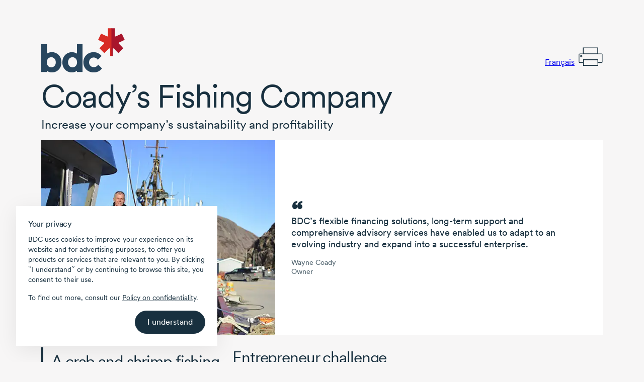

--- FILE ---
content_type: text/html; charset=utf-8
request_url: https://www.bdc.ca/en/testimonials/coadys-fishing-company
body_size: 24525
content:




<!DOCTYPE html>
<html  lang="en-CA" class="">
<head>




<!-- Design system start -->
<!-- Small safe shim: some vendor bundles reference `process` (Node env). Create a minimal browser shim to avoid runtime ReferenceError. -->
<script>window.process = window.process || { env: {} };</script>
<!-- Preload critical CSS -->
<link rel="preload" as="style" href="/lib/@leaf/web-components/styles.css?v=1.761.0-rel" onload="this.onload=null;this.rel='stylesheet';" />
<noscript><link rel="stylesheet" href="/lib/@leaf/web-components/styles.css?v=1.761.0-rel" media="all" /></noscript>
<!-- Preload fonts -->
<link rel="preload" as="font" href="/lib/@leaf/web-components/circularxxweb-regular.woff2" type="font/woff2" crossorigin="anonymous" />
<link rel="preload" as="font" href="/lib/@leaf/web-components/circularxxweb-medium.woff2" type="font/woff2" crossorigin="anonymous" />
<!-- Load JavaScript -->
<script src="/lib/@leaf/web-components/polyfills.js?v=1.761.0-rel" type="text/javascript" charset="utf-8" defer></script>
<script src="/lib/@leaf/web-components/main.js?v=1.761.0-rel" type="text/javascript" charset="utf-8" defer></script>
<script src="/lib/@leaf/web-components/runtime.js?v=1.761.0-rel" type="text/javascript" charset="utf-8" defer></script>
<script type="module" src="/assets/forms/dist/forms-bundle.js"></script>
<style>
	/* Hides bdc components until defined */
	[data-bdc-component="true"]:not(:defined) {
		visibility: hidden;
    }
</style>
<!-- Design system end -->

<meta charset="utf-8">
<meta http-equiv="X-UA-Compatible" content="IE=edge">
<meta name="viewport" content="width=device-width, initial-scale=1">
<meta name="author" content="">
<meta name="robots" content="INDEX, FOLLOW">
<meta name="robots" content="max-image-preview:large">

        <meta name="description" content="Coady&#x2019;s Fishing Company wanted to achieve economies of scale by purchasing additional fishing quotas. BDC provided the financing to help them get there. Learn more." />

<link rel="apple-touch-icon" sizes="57x57" type="image/png" href="/globalassets/digizuite/28958-apple-touch-icon-57x57.png" />
<link rel="apple-touch-icon" sizes="60x60" type="image/png" href="/globalassets/digizuite/28966-apple-touch-icon-60x60.png" />
<link rel="apple-touch-icon" sizes="72x72" type="image/png" href="/globalassets/digizuite/28954-apple-touch-icon-72x72.png" />
<link rel="apple-touch-icon" sizes="76x76" type="image/png" href="/globalassets/digizuite/28965-apple-touch-icon-76x76.png" />
<link rel="apple-touch-icon" sizes="114x114" type="image/png" href="/globalassets/digizuite/28960-apple-touch-icon-114x114.png" />
<link rel="apple-touch-icon" sizes="144x144" type="image/png" href="/globalassets/digizuite/31208-apple-touch-icon-144x144.png" />
<link rel="apple-touch-icon" sizes="152x152" type="image/png" href="/globalassets/digizuite/28962-apple-touch-icon-152x152.png" />

<link rel="shortcut icon" sizes="32x32" type="image/png" href="/globalassets/digizuite/28969-favicon-32x32.png" />
<link rel="shortcut icon" sizes="96x96" type="image/png" href="/globalassets/digizuite/28963-favicon-96x96.png" />
<link rel="shortcut icon" sizes="128x128" type="image/png" href="/globalassets/digizuite/28957-favicon-128.png" />
<link rel="shortcut icon" sizes="196x196" type="image/png" href="/globalassets/digizuite/31207-favicon-196x196.png" />


<meta name="language" content="en">


<meta name="pageid" content="99279" />
<link rel="canonical" href="https://www.bdc.ca/en/testimonials/coadys-fishing-company">


<link href="https://www.bdc.ca/en/testimonials/coadys-fishing-company" hreflang="x-default" rel="alternate" />

<link href="https://www.bdc.ca/fr/temoignages/coadys-fishing-company" hreflang="fr-CA" rel="alternate" /><link href="https://www.bdc.ca/en/testimonials/coadys-fishing-company" hreflang="en-CA" rel="alternate" />
<style>@font-face {
    font-family: "Circular-Fallback-1";
    ascent-override: 91%;
    line-gap-override: 3%;
    src: local(Arial);
}

@font-face {
    font-family: "Cairo-Fallback-1";
    size-adjust: 128%;
    line-gap-override: 32%;
    src: local(Arial);
}</style>
<style>.container,.container-fluid{--bs-gutter-x:1.5rem;--bs-gutter-y:0;width:100%;padding-right:calc(var(--bs-gutter-x) * .5);padding-left:calc(var(--bs-gutter-x) * .5);margin-right:auto;margin-left:auto}:root{--bs-breakpoint-xs:0;--bs-breakpoint-sm:576px;--bs-breakpoint-md:768px;--bs-breakpoint-lg:992px;--bs-breakpoint-xl:1200px;--bs-breakpoint-xxl:1400px}.row{--bs-gutter-x:1.5rem;--bs-gutter-y:0;display:flex;flex-wrap:wrap;margin-top:calc(-1 * var(--bs-gutter-y));margin-right:calc(-.5 * var(--bs-gutter-x));margin-left:calc(-.5 * var(--bs-gutter-x))}.row>*{flex-shrink:0;width:100%;max-width:100%;padding-right:calc(var(--bs-gutter-x) * .5);padding-left:calc(var(--bs-gutter-x) * .5);margin-top:var(--bs-gutter-y)}.col{flex:1 0 0%}.col-1{flex:0 0 auto;width:8.33333333%}.col-2{flex:0 0 auto;width:16.66666667%}.col-3{flex:0 0 auto;width:25%}.col-4{flex:0 0 auto;width:33.33333333%}.col-5{flex:0 0 auto;width:41.66666667%}.col-6{flex:0 0 auto;width:50%}.col-7{flex:0 0 auto;width:58.33333333%}.col-8{flex:0 0 auto;width:66.66666667%}.col-9{flex:0 0 auto;width:75%}.col-10{flex:0 0 auto;width:83.33333333%}.col-11{flex:0 0 auto;width:91.66666667%}.col-12{flex:0 0 auto;width:100%}.d-inline-block{display:inline-block!important}.d-block{display:block!important}.d-flex{display:flex!important}.d-inline-flex{display:inline-flex!important}.d-none{display:none!important}.flex-grow-1{flex-grow:1!important}.align-items-center{align-items:center!important}:root{--bdc-space-700:56px;--bdc-space-900:72px;--grid-gutter-width:1.5rem;--circular:"CircularXX","Circular-Fallback-1",sans-serif;--cairo:'Cairo',"Cairo-Fallback-1",sans-serif;--bdc-font-letter-spacing-densest:-0.035em;--bdc-font-letter-spacing-denser:-0.025em;--bdc-font-letter-spacing-dense:-0.015em;--bdc-font-letter-spacing-normal:0;--bdc-font-line-height-densest:100%;--bdc-font-line-height-denser:120%;--bdc-font-line-height-dense:130%;--bdc-font-line-height-normal:150%;--body-lg-line-height:1.5em;--body-sm-line-height:20px;--heading-4xl-line-height:var(--bdc-font-line-height-densest);--heading-4xl-letter-spacing:var(--bdc-font-letter-spacing-densest);--heading-3xl-line-height:var(--bdc-font-line-height-densest);--heading-3xl-letter-spacing:var(--bdc-font-letter-spacing-densest);--heading-2xl-line-height:1em;--heading-2xl-letter-spacing:-1.4px;--heading-xl-line-height:2.5rem;--heading-xl-letter-spacing:-1.12px;--heading-lg-line-height:2rem;--heading-lg-letter-spacing:-0.84px;--heading-md-line-height:1.5rem;--heading-md-letter-spacing:-0.3px;--heading-sm-line-height:1.5rem;--heading-sm-letter-spacing:-0.27px;--heading-xs-line-height:1.5rem;--heading-xs-letter-spacing:-0.24px;--pretitle-font-size:0.8125rem;--blue-10:rgba(44, 80, 238, 0.1);--blue-70:rgba(44, 80, 238, 0.7);--link-color:var(--bdc-grey-10);--link-content-color:var(--bdc-blue-7);--tag-color:var(--bdc-grey-10);--hr-color:var(--bdc-grey-3);--police-note-color:var(--bdc-grey-8);--cta-primary-color:var(--bdc-red-6);--cta-primary-h-color:var(--bdc-color-bg-fill-brand-hover);--cta-primary-text-color:var(--bdc-white);--cta-secondary-h-color:var(--bdc-grey-10);--cta-secondary-text-color:var(--bdc-grey-10);--cta-secondary-h-text-color:var(--bdc-white);--cta-in-flow-color:var(--bdc-grey-10);--cta-in-flow-h-color:transparent;--cta-in-flow-text-color:var(--bdc-white);--cta-in-flow-text-h-color:var(--bdc-grey-10);--cta-in-flow-border-color:var(--bdc-grey-10);--cta-in-flow-h-border-color:var(--bdc-grey-10);--focus-visible-color:#5673f1;--tile-border-radius:20px;--drop-shadow-tile-document:drop-shadow(-6px 2px 3px rgba(130, 131, 130, 0.64)) drop-shadow(-20px 1px 6px rgba(130, 131, 130, 0.56)) drop-shadow(-40px 1px 35px rgba(0, 0, 0, 0.1));--drop-shadow-tile-guide:drop-shadow(8px 2px 16px rgba(0, 0, 0, 0.32))}*,::after,::before{box-sizing:border-box}a,article,aside,body,div,h1,h2,h3,h4,header,html,img,label,li,nav,span,ul{margin:0;padding:0;border:0;font-size:100%;vertical-align:baseline}html{scroll-behavior:smooth}header{background-color:var(--bdc-white)}body{background-color:var(--bdc-grey-1);font-family:var(--circular)}body{color:var(--bdc-grey-10);font-size:1rem;-webkit-text-size-adjust:100%;-moz-text-size-adjust:100%;text-size-adjust:100%;line-height:1.5em;-webkit-font-smoothing:antialiased;-moz-osx-font-smoothing:grayscale;display:flex;flex-direction:column;min-height:100vh}.main{flex:1;padding-bottom:var(--bdc-space-900)}.cta-alternative,.cta-in-flow,.cta-primary,.cta-secondary{display:flex;width:100%;text-decoration:none;flex-direction:row;justify-content:center;text-align:center}.cta-secondary svg{margin:0 0 0 var(--bdc-space-100);width:var(--cta-svg-width,14px);height:var(--cta-svg-height,14px)}.cta-secondary.icon-left{flex-direction:row-reverse}.cta-secondary.icon-left svg{margin:0 var(--bdc-space-100) 0 0}.cta-alternative,.cta-in-flow,.cta-primary,.cta-secondary{padding:var(--cta-padding-y,var(--bdc-space-150)) var(--cta-padding-x,var(--bdc-space-300));margin:8px 0;font-family:var(--bdc-text-body-md-font-family, CircularXX);font-size:var(--bdc-text-body-md-font-size, 1rem);font-style:normal;font-weight:450;line-height:130%;text-align:center;border:1px solid transparent;border-radius:999em;vertical-align:bottom;-webkit-font-smoothing:antialiased;-moz-osx-font-smoothing:grayscale;outline:0}.cta-secondary.medium{--cta-padding-x:var(--bdc-space-250);--cta-padding-y:var(--bdc-space-100)}.cta-primary{background-color:var(--cta-primary-color);color:var(--cta-primary-text-color)}.cta-in-flow{background-color:var(--cta-in-flow-color);color:var(--cta-in-flow-text-color)}.cta-in-flow{border:1px solid var(--cta-in-flow-border-color)}.cta-secondary{background-color:transparent;border-color:var(--cta-secondary-text-color);color:var(--cta-secondary-text-color)}.cta-alternative{background-color:#fff076;color:var(--bdc-grey-10)}button,input{font-family:var(--circular)}label{display:inline-block}input{width:100%;margin-top:var(--bdc-space-050);font-size:1rem;border:solid 1px var(--bdc-grey-3);border-radius:2px;box-sizing:border-box;padding:10px;display:inline-block;font-weight:var(--bdc-font-weight-400)}.Form__Element .Form__Element{margin:0 0 var(--bdc-space-300) 0}.Form__Element .Form__Element.FormHidden{margin:0}.Form__Element__ValidationError{padding:var(--bdc-space-050) 0;color:var(--bdc-red-6);text-align:left;flex:0 0 100%;width:100%;display:block}.grid-fluid .container-fluid{padding-right:max(1rem,.307692rem + 3.076923vw);padding-left:max(1rem,.307692rem + 3.076923vw)}img{display:block;width:100%;height:auto}p a{text-decoration:underline}ul{list-style-type:disc;margin:0 0 0 var(--bdc-space-200)}li{text-wrap:pretty;margin:0 0 var(--bdc-space-100) 0}.list-with-arrows{list-style-type:none;margin-left:0}.list-with-arrows li{background-size:24px 24px;background-position:0 0;background-repeat:no-repeat;background-image:url("data:image/svg+xml, <svg version='1.1' xmlns='http://www.w3.org/2000/svg' x='0px' y='0px' viewBox='0 0 24 24'><path style='fill:%23ee0202;' d='M16.7964 12.5725L12.4408 17.6748C12.0803 18.064 11.5025 18.1009 11.1236 17.8013C10.7441 17.5017 10.6819 16.8961 10.9925 16.5306L14.0942 12.9005H7.93334C7.41778 12.9005 7 12.4974 7 12C7 11.5027 7.41778 11.0996 7.93334 11.0996H14.0936L10.9919 7.46952C10.6814 7.104 10.7514 6.50693 11.123 6.19875C11.5064 5.88092 12.1297 5.95971 12.4403 6.32524L16.7959 11.4276C17.0798 11.8125 17.0559 12.2005 16.7964 12.5725Z'/></svg>");padding-left:24px!important;display:block;margin-left:-7px}.list-with-arrows li a{text-decoration:none}.grid-fluid li{margin-bottom:max(.25rem,.221154rem + .128205vw)}.scrollbar::-webkit-scrollbar{width:none}@supports (-moz-appearance:none){.scrollbar{scrollbar-width:none}}.svg-icon--xs{width:8px;height:8px}.svg-icon--sm{width:16px;height:16px}.svg-icon--md{width:24px;height:24px}.svg-icon--lg{width:32px;height:32px}.svg-icon--xl{width:40px;height:40px}.svg-icon--xxl{width:48px;height:48px}.svg-icon--xxxl{width:64px;height:64px}.svg-mr{margin-right:8px}.svg-mb{margin-bottom:8px}@-moz-document url-prefix(){svg{transform:translate(0,0)}}p{text-wrap:pretty;margin:0 0 var(--bdc-space-300) 0}.h1,.h2,.h3,.h4,.h5,h1,h2,h3,h4{text-wrap:pretty;margin-bottom:var(--bdc-space-100)}.h1,h1{font-size:var(--bdc-text-heading-2xl-font-size);line-height:var(--heading-2xl-line-height);letter-spacing:var(--heading-2xl-letter-spacing);font-weight:var(--bdc-font-weight-400)}.h2,h2{font-size:var(--bdc-text-heading-xl-font-size);line-height:var(--heading-xl-line-height);letter-spacing:var(--heading-xl-letter-spacing);font-weight:var(--bdc-font-weight-400)}.h3,h3{font-size:var(--bdc-text-heading-lg-font-size);line-height:var(--heading-lg-line-height);letter-spacing:var(--heading-lg-letter-spacing);font-weight:var(--bdc-font-weight-400)}.h4,h4{font-size:var(--bdc-text-heading-md-font-size);line-height:var(--heading-md-line-height);letter-spacing:var(--heading-md-letter-spacing);font-weight:var(--bdc-font-weight-450)}.h5{font-size:var(--bdc-text-heading-sm-font-size);line-height:var(--heading-sm-line-height);letter-spacing:var(--heading-sm-letter-spacing);font-weight:var(--bdc-font-weight-450)}.header_pretitle{font-weight:var(--bdc-font-weight-450);font-size:1.25rem}.header_subtitle{font-size:1.25rem;margin-bottom:var(--bdc-space-200);display:block;line-height:1.2}.pretitle-tag{font-size:var(--pretitle-font-size);color:var(--tag-color);-webkit-font-smoothing:auto;-moz-osx-font-smoothing:auto}.white-space-nowrap{white-space:nowrap}.c-neutral{color:var(--bdc-white)!important}.c-neutral-alternate-light{color:var(--bdc-grey-8)!important}.c-accent-light{color:var(--bdc-grey-10)!important}.c-accent-medium{color:var(--bdc-grey-10)!important}.c-alternate-accent-light{color:var(--bdc-grey-10)!important}.c-alternate-accent-medium{color:var(--bdc-red-6)!important}.c-facebook{color:#4266af}.c-twitter{color:#1da1f2}.c-linkedin{color:#0c76b3}.bg-neutral{background-color:var(--bdc-white)!important}.bg-neutral-light{background-color:var(--bdc-grey-1)!important}.bg-neutral-subtle{background-color:var(--bdc-grey-2)!important}.bg-neutral-medium{background-color:var(--bdc-grey-5)!important}.bg-neutral-alternate-subtle{background-color:var(--bdc-grey-6)!important}.bg-neutral-alternate-light{background-color:var(--bdc-grey-8)!important}.bg-neutral-alternate-medium{background-color:var(--bdc-grey-9)!important}.bg-neutral-alternate{background-color:var(--bdc-grey-10)!important}.bg-accent-light{background-color:var(--bdc-grey-10)!important}.bg-accent-subtle{background-color:var(--bdc-grey-10)!important}.bg-accent-medium{background-color:var(--bdc-grey-10)!important}.bg-alternate-accent-light{background-color:var(--bdc-grey-10)!important}.bg-accent{background-color:var(--bdc-grey-10)!important}.bg-alternate-accent-subtle{background-color:var(--bdc-grey-10)!important}.bg-alternate-accent{background-color:var(--bdc-red-8)!important}.bg-alternate-accent-medium{background-color:var(--bdc-red-6)!important}.x-p-0{padding:0!important}.x-pt-0{padding-top:0!important}.x-pb-0{padding-bottom:0!important}.x-pl-0{padding-left:0!important}.x-pr-0{padding-right:0!important}.x-px-0{padding-right:0!important;padding-left:0!important}.x-py-0{padding-top:0!important;padding-bottom:0!important}.x-m-0{margin:0!important}.x-mt-0{margin-top:0!important}.x-mb-0{margin-bottom:0!important}.x-ml-0{margin-left:0!important}.x-mr-0{margin-right:0!important}.x-mx-0{margin-right:0!important;margin-left:0!important}.x-my-0{margin-top:0!important;margin-bottom:0!important}.x-p-1{padding:var(--bdc-space-050)!important}.x-pt-1{padding-top:var(--bdc-space-050)!important}.x-pb-1{padding-bottom:var(--bdc-space-050)!important}.x-pl-1{padding-left:var(--bdc-space-050)!important}.x-pr-1{padding-right:var(--bdc-space-050)!important}.x-px-1{padding-right:var(--bdc-space-050)!important;padding-left:var(--bdc-space-050)!important}.x-py-1{padding-top:var(--bdc-space-050)!important;padding-bottom:var(--bdc-space-050)!important}.x-m-1{margin:var(--bdc-space-050)!important}.x-mt-1{margin-top:var(--bdc-space-050)!important}.x-mb-1{margin-bottom:var(--bdc-space-050)!important}.x-ml-1{margin-left:var(--bdc-space-050)!important}.x-mr-1{margin-right:var(--bdc-space-050)!important}.x-mx-1{margin-right:var(--bdc-space-050)!important;margin-left:var(--bdc-space-050)!important}.x-my-1{margin-top:var(--bdc-space-050)!important;margin-bottom:var(--bdc-space-050)!important}.x-p-2{padding:var(--bdc-space-100)!important}.x-pt-2{padding-top:var(--bdc-space-100)!important}.x-pb-2{padding-bottom:var(--bdc-space-100)!important}.x-pl-2{padding-left:var(--bdc-space-100)!important}.x-pr-2{padding-right:var(--bdc-space-100)!important}.x-px-2{padding-right:var(--bdc-space-100)!important;padding-left:var(--bdc-space-100)!important}.x-py-2{padding-top:var(--bdc-space-100)!important;padding-bottom:var(--bdc-space-100)!important}.x-m-2{margin:var(--bdc-space-100)!important}.x-mt-2{margin-top:var(--bdc-space-100)!important}.x-mb-2{margin-bottom:var(--bdc-space-100)!important}.x-ml-2{margin-left:var(--bdc-space-100)!important}.x-mr-2{margin-right:var(--bdc-space-100)!important}.x-mx-2{margin-right:var(--bdc-space-100)!important;margin-left:var(--bdc-space-100)!important}.x-my-2{margin-top:var(--bdc-space-100)!important;margin-bottom:var(--bdc-space-100)!important}.x-p-3{padding:var(--bdc-space-200)!important}.x-pt-3{padding-top:var(--bdc-space-200)!important}.x-pb-3{padding-bottom:var(--bdc-space-200)!important}.x-pl-3{padding-left:var(--bdc-space-200)!important}.x-pr-3{padding-right:var(--bdc-space-200)!important}.x-px-3{padding-right:var(--bdc-space-200)!important;padding-left:var(--bdc-space-200)!important}.x-py-3{padding-top:var(--bdc-space-200)!important;padding-bottom:var(--bdc-space-200)!important}.x-m-3{margin:var(--bdc-space-200)!important}.x-mt-3{margin-top:var(--bdc-space-200)!important}.x-mb-3{margin-bottom:var(--bdc-space-200)!important}.x-ml-3{margin-left:var(--bdc-space-200)!important}.x-mr-3{margin-right:var(--bdc-space-200)!important}.x-mx-3{margin-right:var(--bdc-space-200)!important;margin-left:var(--bdc-space-200)!important}.x-my-3{margin-top:var(--bdc-space-200)!important;margin-bottom:var(--bdc-space-200)!important}.x-p-4{padding:var(--bdc-space-300)!important}.x-pt-4{padding-top:var(--bdc-space-300)!important}.x-pb-4{padding-bottom:var(--bdc-space-300)!important}.x-pl-4{padding-left:var(--bdc-space-300)!important}.x-pr-4{padding-right:var(--bdc-space-300)!important}.x-px-4{padding-right:var(--bdc-space-300)!important;padding-left:var(--bdc-space-300)!important}.x-py-4{padding-top:var(--bdc-space-300)!important;padding-bottom:var(--bdc-space-300)!important}.x-m-4{margin:var(--bdc-space-300)!important}.x-mt-4{margin-top:var(--bdc-space-300)!important}.x-mb-4{margin-bottom:var(--bdc-space-300)!important}.x-ml-4{margin-left:var(--bdc-space-300)!important}.x-mr-4{margin-right:var(--bdc-space-300)!important}.x-mx-4{margin-right:var(--bdc-space-300)!important;margin-left:var(--bdc-space-300)!important}.x-my-4{margin-top:var(--bdc-space-300)!important;margin-bottom:var(--bdc-space-300)!important}.x-p-5{padding:var(--bdc-space-400)!important}.x-pt-5{padding-top:var(--bdc-space-400)!important}.x-pb-5{padding-bottom:var(--bdc-space-400)!important}.x-pl-5{padding-left:var(--bdc-space-400)!important}.x-pr-5{padding-right:var(--bdc-space-400)!important}.x-px-5{padding-right:var(--bdc-space-400)!important;padding-left:var(--bdc-space-400)!important}.x-py-5{padding-top:var(--bdc-space-400)!important;padding-bottom:var(--bdc-space-400)!important}.x-m-5{margin:var(--bdc-space-400)!important}.x-mt-5{margin-top:var(--bdc-space-400)!important}.x-mb-5{margin-bottom:var(--bdc-space-400)!important}.x-ml-5{margin-left:var(--bdc-space-400)!important}.x-mr-5{margin-right:var(--bdc-space-400)!important}.x-mx-5{margin-right:var(--bdc-space-400)!important;margin-left:var(--bdc-space-400)!important}.x-my-5{margin-top:var(--bdc-space-400)!important;margin-bottom:var(--bdc-space-400)!important}.x-p-6{padding:var(--bdc-space-500)!important}.x-pt-6{padding-top:var(--bdc-space-500)!important}.x-pb-6{padding-bottom:var(--bdc-space-500)!important}.x-pl-6{padding-left:var(--bdc-space-500)!important}.x-pr-6{padding-right:var(--bdc-space-500)!important}.x-px-6{padding-right:var(--bdc-space-500)!important;padding-left:var(--bdc-space-500)!important}.x-py-6{padding-top:var(--bdc-space-500)!important;padding-bottom:var(--bdc-space-500)!important}.x-m-6{margin:var(--bdc-space-500)!important}.x-mt-6{margin-top:var(--bdc-space-500)!important}.x-mb-6{margin-bottom:var(--bdc-space-500)!important}.x-ml-6{margin-left:var(--bdc-space-500)!important}.x-mr-6{margin-right:var(--bdc-space-500)!important}.x-mx-6{margin-right:var(--bdc-space-500)!important;margin-left:var(--bdc-space-500)!important}.x-my-6{margin-top:var(--bdc-space-500)!important;margin-bottom:var(--bdc-space-500)!important}.x-p-7{padding:var(--bdc-space-600)!important}.x-pt-7{padding-top:var(--bdc-space-600)!important}.x-pb-7{padding-bottom:var(--bdc-space-600)!important}.x-pl-7{padding-left:var(--bdc-space-600)!important}.x-pr-7{padding-right:var(--bdc-space-600)!important}.x-px-7{padding-right:var(--bdc-space-600)!important;padding-left:var(--bdc-space-600)!important}.x-py-7{padding-top:var(--bdc-space-600)!important;padding-bottom:var(--bdc-space-600)!important}.x-m-7{margin:var(--bdc-space-600)!important}.x-mt-7{margin-top:var(--bdc-space-600)!important}.x-mb-7{margin-bottom:var(--bdc-space-600)!important}.x-ml-7{margin-left:var(--bdc-space-600)!important}.x-mr-7{margin-right:var(--bdc-space-600)!important}.x-mx-7{margin-right:var(--bdc-space-600)!important;margin-left:var(--bdc-space-600)!important}.x-my-7{margin-top:var(--bdc-space-600)!important;margin-bottom:var(--bdc-space-600)!important}.x-p-8{padding:var(--bdc-space-700)!important}.x-pt-8{padding-top:var(--bdc-space-700)!important}.x-pb-8{padding-bottom:var(--bdc-space-700)!important}.x-pl-8{padding-left:var(--bdc-space-700)!important}.x-pr-8{padding-right:var(--bdc-space-700)!important}.x-px-8{padding-right:var(--bdc-space-700)!important;padding-left:var(--bdc-space-700)!important}.x-py-8{padding-top:var(--bdc-space-700)!important;padding-bottom:var(--bdc-space-700)!important}.x-m-8{margin:var(--bdc-space-700)!important}.x-mt-8{margin-top:var(--bdc-space-700)!important}.x-mb-8{margin-bottom:var(--bdc-space-700)!important}.x-ml-8{margin-left:var(--bdc-space-700)!important}.x-mr-8{margin-right:var(--bdc-space-700)!important}.x-mx-8{margin-right:var(--bdc-space-700)!important;margin-left:var(--bdc-space-700)!important}.x-my-8{margin-top:var(--bdc-space-700)!important;margin-bottom:var(--bdc-space-700)!important}.x-p-9{padding:var(--bdc-space-800)!important}.x-pt-9{padding-top:var(--bdc-space-800)!important}.x-pb-9{padding-bottom:var(--bdc-space-800)!important}.x-pl-9{padding-left:var(--bdc-space-800)!important}.x-pr-9{padding-right:var(--bdc-space-800)!important}.x-px-9{padding-right:var(--bdc-space-800)!important;padding-left:var(--bdc-space-800)!important}.x-py-9{padding-top:var(--bdc-space-800)!important;padding-bottom:var(--bdc-space-800)!important}.x-m-9{margin:var(--bdc-space-800)!important}.x-mt-9{margin-top:var(--bdc-space-800)!important}.x-mb-9{margin-bottom:var(--bdc-space-800)!important}.x-ml-9{margin-left:var(--bdc-space-800)!important}.x-mr-9{margin-right:var(--bdc-space-800)!important}.x-mx-9{margin-right:var(--bdc-space-800)!important;margin-left:var(--bdc-space-800)!important}.x-my-9{margin-top:var(--bdc-space-800)!important;margin-bottom:var(--bdc-space-800)!important}.x-p-10{padding:var(--bdc-space-900)!important}.x-pt-10{padding-top:var(--bdc-space-900)!important}.x-pb-10{padding-bottom:var(--bdc-space-900)!important}.x-pl-10{padding-left:var(--bdc-space-900)!important}.x-pr-10{padding-right:var(--bdc-space-900)!important}.x-px-10{padding-right:var(--bdc-space-900)!important;padding-left:var(--bdc-space-900)!important}.x-py-10{padding-top:var(--bdc-space-900)!important;padding-bottom:var(--bdc-space-900)!important}.x-m-10{margin:var(--bdc-space-900)!important}.x-mt-10{margin-top:var(--bdc-space-900)!important}.x-mb-10{margin-bottom:var(--bdc-space-900)!important}.x-ml-10{margin-left:var(--bdc-space-900)!important}.x-mr-10{margin-right:var(--bdc-space-900)!important}.x-mx-10{margin-right:var(--bdc-space-900)!important;margin-left:var(--bdc-space-900)!important}.x-my-10{margin-top:var(--bdc-space-900)!important;margin-bottom:var(--bdc-space-900)!important}.x-p-11{padding:var(--bdc-space-1200)!important}.x-pt-11{padding-top:var(--bdc-space-1200)!important}.x-pb-11{padding-bottom:var(--bdc-space-1200)!important}.x-pl-11{padding-left:var(--bdc-space-1200)!important}.x-pr-11{padding-right:var(--bdc-space-1200)!important}.x-px-11{padding-right:var(--bdc-space-1200)!important;padding-left:var(--bdc-space-1200)!important}.x-py-11{padding-top:var(--bdc-space-1200)!important;padding-bottom:var(--bdc-space-1200)!important}.x-m-11{margin:var(--bdc-space-1200)!important}.x-mt-11{margin-top:var(--bdc-space-1200)!important}.x-mb-11{margin-bottom:var(--bdc-space-1200)!important}.x-ml-11{margin-left:var(--bdc-space-1200)!important}.x-mr-11{margin-right:var(--bdc-space-1200)!important}.x-mx-11{margin-right:var(--bdc-space-1200)!important;margin-left:var(--bdc-space-1200)!important}.x-my-11{margin-top:var(--bdc-space-1200)!important;margin-bottom:var(--bdc-space-1200)!important}.m-auto{margin:auto!important}.mt-auto,.my-auto{margin-top:auto!important}.mr-auto,.mx-auto{margin-right:auto!important}.mb-auto,.my-auto{margin-bottom:auto!important}.ml-auto,.mx-auto{margin-left:auto!important}.grid-fluid{--grid-gutter-width:max(1rem, 0.884615rem + 0.512821vw);--bdc-space-700:max(3.5rem, 3.26923rem + 1.02564vw);--bdc-space-900:max(4.5rem, 4.03846rem + 2.05128vw)}.arrow-md:after{width:8px;height:8px;display:inline-block;content:"";transform:rotate(45deg)}.arrow-down:after{border-bottom:2px solid currentColor;border-right:2px solid currentColor;margin-bottom:4px}.hide{display:none!important}.breadcrumb{display:none;font-size:var(--bdc-font-size-175);color:var(--bdc-grey-8);margin:var(--bdc-space-200) 0}.breadcrumb li{display:inline-block}.footer form .Form__MainBody .row .formdataemailelementblock label{display:none}.footer .footer-useful-links span.arrow-md::after{margin-bottom:0;vertical-align:-50%}.left-navigaton{background-color:var(--bdc-white)}.left-navigaton .left-nav-list{list-style:none;margin:0}.left-navigaton .left-nav-list li{margin:0}.left-navigaton .left-nav-list li a{display:flex;align-items:center;justify-content:space-between;border-top:1px solid var(--bdc-grey-5);color:var(--bdc-grey-10);font-size:var(--bdc-font-size-175);padding:12px 20px}.left-navigaton .left-nav-list li a:after{width:8px;height:8px;display:inline-block;content:"";transform:rotate(45deg);border-bottom:2px solid var(--bdc-grey-10);border-right:2px solid var(--bdc-grey-10);margin:0 0 6px var(--bdc-space-100);flex:none}.left-navigaton .left-nav-list li a.left-nav-selected{border:none;background-color:var(--bdc-grey-10);color:var(--bdc-white)}.left-navigaton .left-nav-list li a.left-nav-selected:after{border-left:2px solid var(--bdc-white);border-top:2px solid var(--bdc-white);margin-top:12px}.left-navigaton .left-nav-list li:first-child a{border-top:none}.left-navigaton .left-nav-list li ul{list-style:none;margin:0;background-color:var(--bdc-grey-3);padding:var(--bdc-space-100) 0}.left-navigaton .left-nav-list li ul li a{font-weight:var(--bdc-font-weight-400);padding:var(--bdc-space-100) var(--bdc-space-300);border:none}.left-navigaton .left-nav-list li ul li a:after{content:none}.left-navigaton .left-nav-list li ul li a.left-nav-selected{background-color:transparent;color:var(--bdc-grey-10);border-left:4px solid var(--bdc-red-6);padding:var(--bdc-space-100) var(--bdc-space-300) var(--bdc-space-100) calc(var(--bdc-space-300) - 4px)}.header-sticky{width:100%}.mega-menu{position:relative;display:flex;justify-content:space-between;padding-top:var(--bdc-space-200);padding-bottom:var(--bdc-space-200);background-color:var(--bdc-white)}.mega-menu__overlay{display:none;opacity:var(--mega-menu-overlay-opacity, 0)}.mega-menu__left{display:flex;align-items:center}.mega-menu__left-logo img{height:max(2.51125rem,1.9925961538rem + 2.3051282051vw);aspect-ratio:174/92;width:auto}.mega-menu__left-lang{display:none}.mega-menu__left-lang a{font-size:var(--bdc-text-body-sm-font-size);line-height:var(--body-sm-line-height);letter-spacing:var(--body-sm-letter-spacing);font-weight:var(--bdc-font-weight-450);text-transform:uppercase;padding:var(--bdc-space-050) var(--bdc-space-150);border:0;border-radius:999em;background-color:var(--bdc-grey-1)}.mega-menu__tools{display:flex;justify-content:flex-end;align-items:center}.mega-menu__tools-search button{background-color:transparent;border:0;display:flex;align-items:center;font-size:var(--bdc-text-body-lg-font-size);line-height:var(--body-lg-line-height);letter-spacing:var(--body-lg-letter-spacing);font-weight:var(--bdc-font-weight-450);color:var(--bdc-grey-10);padding:0}.mega-menu__tools-search button svg{margin-right:var(--bdc-space-100);width:var(--bdc-space-300);height:var(--bdc-space-300)}.mega-menu__tools-client-space svg{width:var(--bdc-space-300);height:var(--bdc-space-300)}.mega-menu__tools-burger button::after{padding:12px;content:"";position:absolute;top:50%;left:50%;transform:translate(-50%,-50%);z-index:-1}.mega-menu__tools-burger button{display:flex;width:18px;height:24px;position:relative;border:0;margin-left:var(--bdc-space-300);background-color:transparent}.mega-menu__tools-burger button span{display:block;position:absolute;height:2px;background-color:var(--bdc-grey-10);width:18px;border-radius:999em;left:var(--mega-menu-burger-left,0);transform-box:fill-box}.mega-menu__tools-burger button span:first-child{top:5px;transform:var(--mega-menu-burger-1-transform,rotate(0));transform-origin:left top}.mega-menu__tools-burger button span:nth-child(2){top:50%;transform:translateY(-25%);width:var(--mega-menu-burger-2-width,18px);transform-origin:center center}.mega-menu__tools-burger button span:nth-child(3){top:17px;transform:var(--mega-menu-burger-3-transform,rotate(0));transform-origin:left bottom}.mega-menu__navigations{display:var(--mega-menu-navigations-display,none);position:absolute;top:100%;left:0;width:100vw;height:100vh;overflow:var(--mega-menu-navigations-overflow,hidden auto);z-index:99;padding:var(--mega-menu-navigation-padding,0);background-color:var(--bdc-white)}.mega-menu__navigations::before{content:"";position:absolute;top:var(--mega-menu-navigation-before-top,-100%);left:0;width:100%;height:100%;background-color:var(--bdc-white);z-index:-1}.mega-menu__search{display:var(--mega-menu-search-display,none);position:absolute;z-index:1020;top:0;left:0;width:100%;padding:var(--bdc-space-400) max(1rem,.307692rem + 3.076923vw);overflow-y:auto;grid-template-columns:1fr min-content;background-color:var(--mega-menu-search-background-color,transparent)}.mega-menu__search:before{content:"";position:absolute;top:0;left:0;width:100%;height:100%;max-height:var(--mega-menu-search-before-max-height,0);background-color:var(--bdc-white);z-index:-1}.mega-menu__search-title{font-size:var(--bdc-text-body-lg-font-size);line-height:var(--body-lg-line-height);letter-spacing:var(--body-lg-letter-spacing);font-weight:var(--bdc-font-weight-450);transform:translateY(calc(var(--mega-menu-search-title-translate-y,var(--bdc-space-500)) * -1));opacity:var(--mega-menu-search-title-opacity, 0)}.mega-menu__search-close{border:0;background-color:transparent;padding:0;color:var(--bdc-grey-10);transform:translateY(calc(var(--mega-menu-search-close-translate-y,var(--bdc-space-500)) * -1));opacity:var(--mega-menu-search-close-opacity, 0);position:relative}.mega-menu__search-close::after{padding:12px;content:"";position:absolute;top:50%;left:50%;transform:translate(-50%,-50%);z-index:-1}.mega-menu__search-close svg{display:block;width:var(--bdc-space-300);height:var(--bdc-space-300)}.mega-menu__search-fields{padding:var(--bdc-space-600) 0 var(--bdc-space-150);border-bottom:1px solid var(--bdc-grey-10);grid-column:span 2;display:flex;align-items:center;transform:translateY(calc(var(--mega-menu-search-fields-translate-y,var(--bdc-space-500)) * -1));opacity:var(--mega-menu-search-fields-opacity, 0)}.mega-menu__search-input{font-size:var(--bdc-text-body-xl-font-size);line-height:var(--body-xl-line-height);letter-spacing:var(--body-xl-letter-spacing);font-weight:var(--bdc-font-weight-400);border:0;border-radius:0;padding:0;margin:0;background-color:transparent;color:var(--bdc-grey-10)}.mega-menu__search-input::-moz-placeholder{color:var(--bdc-color-text-secondary)}.mega-menu__search-button{border:0;color:var(--cta-in-flow-color);background-color:transparent;padding:0;margin-left:var(--bdc-space-200)}.mega-menu__search-button[disabled]{color:var(--bdc-color-text-secondary);background-color:transparent}.mega-menu__search-button svg{display:block;width:var(--bdc-space-300);height:var(--bdc-space-300)}.primary-menu{opacity:var(--primary-menu-opacity, 0);transform:translateY(calc(var(--primary-menu-translate-y,var(--bdc-space-500)) * -1));padding:var(--primary-menu-padding,var(--bdc-space-400) max(1rem,.307692rem + 3.076923vw) 0 max(1rem,.307692rem + 3.076923vw))}.primary-menu__main{list-style-type:none;margin-left:0;margin-bottom:0}.primary-menu__main>li{margin:0;border-bottom:solid 1px var(--bdc-grey-10)}.primary-menu .mega-menu__tools{display:block;margin:var(--bdc-space-400) 0}.primary-menu .mega-menu__tools-client-space a{margin-top:0}.secondary-menu{font-size:var(--bdc-text-body-xl-font-size);line-height:var(--body-xl-line-height);letter-spacing:var(--body-xl-letter-spacing);font-weight:var(--bdc-font-weight-400);opacity:var(--secondary-menu-opacity, 0);transform:translateY(calc(var(--secondary-menu-translate-y,var(--bdc-space-500)) * -1));padding:var(--secondary-menu-padding,0 max(1rem,.307692rem + 3.076923vw) var(--bdc-space-400) max(1rem,.307692rem + 3.076923vw))}.secondary-menu ul{list-style-type:none;margin-left:0}.secondary-menu ul li{display:block;padding:var(--bdc-space-100) 0;margin:0}.secondary-menu ul li .h-left-to-right{background-repeat:no-repeat;background-size:0 1px;background-image:linear-gradient(to right,currentColor 0,currentColor 100%);background-position:left bottom}.secondary-menu ul li a{font-weight:var(--bdc-font-weight-400)}.mega-menu-section__button{font-size:var(--bdc-text-heading-2xl-font-size);line-height:var(--heading-2xl-line-height);letter-spacing:var(--heading-2xl-letter-spacing);font-weight:var(--bdc-font-weight-400)}.mega-menu-section__button{display:flex;align-items:center;justify-content:space-between;width:100%;padding:var(--mega-menu-section-button-padding,0);margin:var(--mega-menu-section-button-margin,var(--bdc-space-200) 0);border:0;background-color:transparent;color:var(--bdc-grey-10);text-align:left}.mega-menu-section__button-chevron{display:none}.mega-menu-section__button-back{margin-left:var(--bdc-space-200)}.mega-menu-section__button svg{width:var(--bdc-space-200);height:var(--bdc-space-200);flex-shrink:0}.mega-menu-section__content{display:var(--mega-menu-section-content-display,none);position:absolute;top:0;left:0;width:100%;overflow:var(--mega-menu-section-content-overflow,hidden auto);background-color:var(--mega-menu-content-background-color,transparent);padding:var(--bdc-space-300) max(1rem,.307692rem + 3.076923vw) var(--bdc-space-400);z-index:99;transform:var(--mega-menu-content-transform,translateX(100%))}.mega-menu-section__content>button{background-color:transparent;padding:0;border:0;color:var(--bdc-grey-10)}.mega-menu-section__content-background{font-size:var(--bdc-text-body-lg-font-size);line-height:var(--body-lg-line-height);letter-spacing:var(--body-lg-letter-spacing);font-weight:var(--bdc-font-weight-450);position:absolute;top:0;left:0;width:100%;height:100%;max-height:var(--mega-menu-section-content-background-max-height,0);opacity:var(--mega-menu-section-content-background-opacity, 1);background-color:var(--bdc-white);z-index:-1}.mega-menu-section__content-back{display:inline-flex;align-items:center;margin-bottom:var(--bdc-space-400);position:relative}.mega-menu-section__content-back::after{padding:12px 50%;content:"";position:absolute;top:50%;left:50%;transform:translate(-50%,-50%);z-index:-1}.mega-menu-section__content-back{font-size:var(--bdc-text-body-lg-font-size);line-height:var(--body-lg-line-height);letter-spacing:var(--body-lg-letter-spacing);font-weight:var(--bdc-font-weight-450)}.mega-menu-section__content-back svg{width:var(--bdc-space-200);height:var(--bdc-space-200);margin-right:var(--bdc-space-100);transform:rotate(180deg)}.mega-menu-section__content-close{display:none}.mega-menu-section__title-mobile{font-size:var(--bdc-text-heading-xs-font-size);line-height:var(--heading-xs-line-height);letter-spacing:var(--heading-xs-letter-spacing);font-weight:var(--bdc-font-weight-450)}.mega-menu-section__title-mobile{color:var(--bdc-grey-8);margin-bottom:var(--bdc-space-050)}.mega-menu-sub-section{border-bottom:solid 1px var(--bdc-grey-10)}.mega-menu-sub-section a{--body-md-line-height:var(--bdc-font-line-height-dense);font-size:var(--bdc-text-body-md-font-size);line-height:var(--body-md-line-height);letter-spacing:var(--body-md-letter-spacing);font-weight:var(--bdc-font-weight-450)}.mega-menu-sub-section a::after{padding:12px 50%;content:"";position:absolute;top:50%;left:50%;transform:translate(-50%,-50%);z-index:-1}.mega-menu-sub-section a{position:relative}.mega-menu-sub-section ul{list-style-type:none;margin-left:0;opacity:var(--mega-menu-sub-section-ul-opacity, 0);transform:translateY(calc(var(--mega-menu-sub-section-ul-translate,var(--bdc-space-200)) * -1))}.mega-menu-sub-section li{padding:var(--mega-menu-sub-section-li-padding,var(--bdc-space-150) 0 var(--bdc-space-100));margin:0}.mega-menu-sub-section li a .h-left-to-right{background-repeat:no-repeat;background-size:0 1px;background-image:linear-gradient(to right,currentColor 0,currentColor 100%);background-position:left bottom}.mega-menu-sub-section:last-child{border-bottom:none;--mega-menu-sub-section-ul-translate:0}.mega-menu-sub-section--feature{--mega-menu-sub-section-ul-opacity:1}.mega-menu-sub-section__accordion{display:var(--mega-menu-sub-section-accordion-display,none);max-height:var(--mega-menu-sub-section-accordion-max-content,0);overflow:var(--mega-menu-sub-section-accordion-overflow,hidden)}.mega-menu-sub-section__accordion-content{padding-bottom:var(--bdc-space-100)}.mega-menu-sub-section__title-button{font-size:var(--bdc-text-heading-xl-font-size);line-height:var(--heading-xl-line-height);letter-spacing:var(--heading-xl-letter-spacing);font-weight:var(--bdc-font-weight-400)}.mega-menu-sub-section__title-button{width:100%;background-color:transparent;border:none;color:var(--bdc-grey-10);display:flex;align-items:center;justify-content:space-between;margin:var(--bdc-space-200) 0;padding:0;text-align:left}.mega-menu-sub-section__title-button svg{width:var(--bdc-space-200);height:var(--bdc-space-200);flex-shrink:0;margin-left:var(--bdc-space-200)}.mega-menu-sub-section__title-presentation{display:none}.mega-menu-sub-section__title-featured{font-size:var(--bdc-text-heading-xs-font-size);line-height:var(--heading-xs-line-height);letter-spacing:var(--heading-xs-letter-spacing);font-weight:var(--bdc-font-weight-450)}.mega-menu-sub-section__title-featured{color:var(--bdc-grey-8);margin:var(--bdc-space-400) 0 0;padding-bottom:var(--bdc-space-050)}.mega-menu-sub-section__content-featured{--mega-menu-sub-section-li-padding:var(--bdc-space-200) 0 0;--mega-menu-sub-section-ul-padding:0}.mega-menu-sub-section__featured-pages{margin-top:var(--bdc-space-400)}.mega-menu-sub-section__featured-pages a{display:block}.mega-menu-sub-section__page{display:block}.mega-menu-sub-section__page-subtitle{--body-md-line-height:var(--bdc-font-line-height-dense);font-size:var(--bdc-text-body-sm-font-size);line-height:var(--body-sm-line-height);letter-spacing:var(--body-sm-letter-spacing);font-weight:var(--bdc-font-weight-400);display:block;color:var(--bdc-grey-8);margin-top:var(--bdc-space-050)}.featured-block-tile{display:block}.featured-block-tile__img{aspect-ratio:var(--featured-block-tiler-img-aspect-ratio,4/3)}.featured-block-tile__img img{height:100%;-o-object-fit:cover;object-fit:cover;border-radius:var(--featured-block-tile-border-radius,0)}.featured-block-tile__title{display:block}.featured-block-tile__cta{--body-md-line-height:var(--bdc-font-line-height-normal);width:auto;display:inline-block}.featured-block-tile--single-no-image{--link-color:var(--bdc-red-6)}.featured-block-tile--single-no-image .featured-block-tile__title{font-size:var(--bdc-text-heading-lg-font-size);line-height:var(--heading-lg-line-height);letter-spacing:var(--heading-lg-letter-spacing);font-weight:var(--bdc-font-weight-400)}.featured-block-tile--single-no-image .featured-block-tile__cta{margin-top:var(--bdc-space-200)}.featured-block-tile--multiple-image{--featured-block-tiler-img-aspect-ratio:1/1;display:flex;align-items:center}.featured-block-tile--multiple-image .featured-block-tile__title{font-size:var(--bdc-text-heading-sm-font-size);line-height:var(--heading-sm-line-height);letter-spacing:var(--heading-sm-letter-spacing);font-weight:var(--bdc-font-weight-450)}.featured-block-tile--multiple-image .featured-block-tile__img{width:24%;margin-right:var(--bdc-space-150)}.main-menu-overlay{visibility:visible;position:absolute}.share-this{margin:var(--bdc-space-100) 0 var(--bdc-space-200);display:flex;align-items:center}.share-this span{font-size:var(--bdc-text-heading-md-font-size);line-height:var(--heading-md-line-height);letter-spacing:var(--heading-md-letter-spacing);font-weight:var(--bdc-font-weight-450)}.share-this a{display:flex;justify-content:center;align-items:center;margin-left:var(--bdc-space-100)}.sidebar-topics{background-color:var(--bdc-white);padding:var(--bdc-space-200);flex:1 0 100%;margin-bottom:var(--bdc-space-200)}.sidebar-topics .h5{margin-bottom:var(--bdc-space-200)}.related-list .sticky-right-nav{position:sticky;top:calc(24px + var(--header-sticky-scroll-padding-top,0))}@media (min-width:576px){.container{max-width:540px}.col-sm{flex:1 0 0%}.col-sm-1{flex:0 0 auto;width:8.33333333%}.col-sm-2{flex:0 0 auto;width:16.66666667%}.col-sm-3{flex:0 0 auto;width:25%}.col-sm-4{flex:0 0 auto;width:33.33333333%}.col-sm-5{flex:0 0 auto;width:41.66666667%}.col-sm-6{flex:0 0 auto;width:50%}.col-sm-7{flex:0 0 auto;width:58.33333333%}.col-sm-8{flex:0 0 auto;width:66.66666667%}.col-sm-9{flex:0 0 auto;width:75%}.col-sm-10{flex:0 0 auto;width:83.33333333%}.col-sm-11{flex:0 0 auto;width:91.66666667%}.col-sm-12{flex:0 0 auto;width:100%}.x-p-sm-0{padding:0!important}.x-pt-sm-0{padding-top:0!important}.x-pb-sm-0{padding-bottom:0!important}.x-pl-sm-0{padding-left:0!important}.x-pr-sm-0{padding-right:0!important}.x-px-sm-0{padding-right:0!important;padding-left:0!important}.x-py-sm-0{padding-top:0!important;padding-bottom:0!important}.x-m-sm-0{margin:0!important}.x-mt-sm-0{margin-top:0!important}.x-mb-sm-0{margin-bottom:0!important}.x-ml-sm-0{margin-left:0!important}.x-mr-sm-0{margin-right:0!important}.x-mx-sm-0{margin-right:0!important;margin-left:0!important}.x-my-sm-0{margin-top:0!important;margin-bottom:0!important}.x-p-sm-1{padding:var(--bdc-space-050)!important}.x-pt-sm-1{padding-top:var(--bdc-space-050)!important}.x-pb-sm-1{padding-bottom:var(--bdc-space-050)!important}.x-pl-sm-1{padding-left:var(--bdc-space-050)!important}.x-pr-sm-1{padding-right:var(--bdc-space-050)!important}.x-px-sm-1{padding-right:var(--bdc-space-050)!important;padding-left:var(--bdc-space-050)!important}.x-py-sm-1{padding-top:var(--bdc-space-050)!important;padding-bottom:var(--bdc-space-050)!important}.x-m-sm-1{margin:var(--bdc-space-050)!important}.x-mt-sm-1{margin-top:var(--bdc-space-050)!important}.x-mb-sm-1{margin-bottom:var(--bdc-space-050)!important}.x-ml-sm-1{margin-left:var(--bdc-space-050)!important}.x-mr-sm-1{margin-right:var(--bdc-space-050)!important}.x-mx-sm-1{margin-right:var(--bdc-space-050)!important;margin-left:var(--bdc-space-050)!important}.x-my-sm-1{margin-top:var(--bdc-space-050)!important;margin-bottom:var(--bdc-space-050)!important}.x-p-sm-2{padding:var(--bdc-space-100)!important}.x-pt-sm-2{padding-top:var(--bdc-space-100)!important}.x-pb-sm-2{padding-bottom:var(--bdc-space-100)!important}.x-pl-sm-2{padding-left:var(--bdc-space-100)!important}.x-pr-sm-2{padding-right:var(--bdc-space-100)!important}.x-px-sm-2{padding-right:var(--bdc-space-100)!important;padding-left:var(--bdc-space-100)!important}.x-py-sm-2{padding-top:var(--bdc-space-100)!important;padding-bottom:var(--bdc-space-100)!important}.x-m-sm-2{margin:var(--bdc-space-100)!important}.x-mt-sm-2{margin-top:var(--bdc-space-100)!important}.x-mb-sm-2{margin-bottom:var(--bdc-space-100)!important}.x-ml-sm-2{margin-left:var(--bdc-space-100)!important}.x-mr-sm-2{margin-right:var(--bdc-space-100)!important}.x-mx-sm-2{margin-right:var(--bdc-space-100)!important;margin-left:var(--bdc-space-100)!important}.x-my-sm-2{margin-top:var(--bdc-space-100)!important;margin-bottom:var(--bdc-space-100)!important}.x-p-sm-3{padding:var(--bdc-space-200)!important}.x-pt-sm-3{padding-top:var(--bdc-space-200)!important}.x-pb-sm-3{padding-bottom:var(--bdc-space-200)!important}.x-pl-sm-3{padding-left:var(--bdc-space-200)!important}.x-pr-sm-3{padding-right:var(--bdc-space-200)!important}.x-px-sm-3{padding-right:var(--bdc-space-200)!important;padding-left:var(--bdc-space-200)!important}.x-py-sm-3{padding-top:var(--bdc-space-200)!important;padding-bottom:var(--bdc-space-200)!important}.x-m-sm-3{margin:var(--bdc-space-200)!important}.x-mt-sm-3{margin-top:var(--bdc-space-200)!important}.x-mb-sm-3{margin-bottom:var(--bdc-space-200)!important}.x-ml-sm-3{margin-left:var(--bdc-space-200)!important}.x-mr-sm-3{margin-right:var(--bdc-space-200)!important}.x-mx-sm-3{margin-right:var(--bdc-space-200)!important;margin-left:var(--bdc-space-200)!important}.x-my-sm-3{margin-top:var(--bdc-space-200)!important;margin-bottom:var(--bdc-space-200)!important}.x-p-sm-4{padding:var(--bdc-space-300)!important}.x-pt-sm-4{padding-top:var(--bdc-space-300)!important}.x-pb-sm-4{padding-bottom:var(--bdc-space-300)!important}.x-pl-sm-4{padding-left:var(--bdc-space-300)!important}.x-pr-sm-4{padding-right:var(--bdc-space-300)!important}.x-px-sm-4{padding-right:var(--bdc-space-300)!important;padding-left:var(--bdc-space-300)!important}.x-py-sm-4{padding-top:var(--bdc-space-300)!important;padding-bottom:var(--bdc-space-300)!important}.x-m-sm-4{margin:var(--bdc-space-300)!important}.x-mt-sm-4{margin-top:var(--bdc-space-300)!important}.x-mb-sm-4{margin-bottom:var(--bdc-space-300)!important}.x-ml-sm-4{margin-left:var(--bdc-space-300)!important}.x-mr-sm-4{margin-right:var(--bdc-space-300)!important}.x-mx-sm-4{margin-right:var(--bdc-space-300)!important;margin-left:var(--bdc-space-300)!important}.x-my-sm-4{margin-top:var(--bdc-space-300)!important;margin-bottom:var(--bdc-space-300)!important}.x-p-sm-5{padding:var(--bdc-space-400)!important}.x-pt-sm-5{padding-top:var(--bdc-space-400)!important}.x-pb-sm-5{padding-bottom:var(--bdc-space-400)!important}.x-pl-sm-5{padding-left:var(--bdc-space-400)!important}.x-pr-sm-5{padding-right:var(--bdc-space-400)!important}.x-px-sm-5{padding-right:var(--bdc-space-400)!important;padding-left:var(--bdc-space-400)!important}.x-py-sm-5{padding-top:var(--bdc-space-400)!important;padding-bottom:var(--bdc-space-400)!important}.x-m-sm-5{margin:var(--bdc-space-400)!important}.x-mt-sm-5{margin-top:var(--bdc-space-400)!important}.x-mb-sm-5{margin-bottom:var(--bdc-space-400)!important}.x-ml-sm-5{margin-left:var(--bdc-space-400)!important}.x-mr-sm-5{margin-right:var(--bdc-space-400)!important}.x-mx-sm-5{margin-right:var(--bdc-space-400)!important;margin-left:var(--bdc-space-400)!important}.x-my-sm-5{margin-top:var(--bdc-space-400)!important;margin-bottom:var(--bdc-space-400)!important}.x-p-sm-6{padding:var(--bdc-space-500)!important}.x-pt-sm-6{padding-top:var(--bdc-space-500)!important}.x-pb-sm-6{padding-bottom:var(--bdc-space-500)!important}.x-pl-sm-6{padding-left:var(--bdc-space-500)!important}.x-pr-sm-6{padding-right:var(--bdc-space-500)!important}.x-px-sm-6{padding-right:var(--bdc-space-500)!important;padding-left:var(--bdc-space-500)!important}.x-py-sm-6{padding-top:var(--bdc-space-500)!important;padding-bottom:var(--bdc-space-500)!important}.x-m-sm-6{margin:var(--bdc-space-500)!important}.x-mt-sm-6{margin-top:var(--bdc-space-500)!important}.x-mb-sm-6{margin-bottom:var(--bdc-space-500)!important}.x-ml-sm-6{margin-left:var(--bdc-space-500)!important}.x-mr-sm-6{margin-right:var(--bdc-space-500)!important}.x-mx-sm-6{margin-right:var(--bdc-space-500)!important;margin-left:var(--bdc-space-500)!important}.x-my-sm-6{margin-top:var(--bdc-space-500)!important;margin-bottom:var(--bdc-space-500)!important}.x-p-sm-7{padding:var(--bdc-space-600)!important}.x-pt-sm-7{padding-top:var(--bdc-space-600)!important}.x-pb-sm-7{padding-bottom:var(--bdc-space-600)!important}.x-pl-sm-7{padding-left:var(--bdc-space-600)!important}.x-pr-sm-7{padding-right:var(--bdc-space-600)!important}.x-px-sm-7{padding-right:var(--bdc-space-600)!important;padding-left:var(--bdc-space-600)!important}.x-py-sm-7{padding-top:var(--bdc-space-600)!important;padding-bottom:var(--bdc-space-600)!important}.x-m-sm-7{margin:var(--bdc-space-600)!important}.x-mt-sm-7{margin-top:var(--bdc-space-600)!important}.x-mb-sm-7{margin-bottom:var(--bdc-space-600)!important}.x-ml-sm-7{margin-left:var(--bdc-space-600)!important}.x-mr-sm-7{margin-right:var(--bdc-space-600)!important}.x-mx-sm-7{margin-right:var(--bdc-space-600)!important;margin-left:var(--bdc-space-600)!important}.x-my-sm-7{margin-top:var(--bdc-space-600)!important;margin-bottom:var(--bdc-space-600)!important}.x-p-sm-8{padding:var(--bdc-space-700)!important}.x-pt-sm-8{padding-top:var(--bdc-space-700)!important}.x-pb-sm-8{padding-bottom:var(--bdc-space-700)!important}.x-pl-sm-8{padding-left:var(--bdc-space-700)!important}.x-pr-sm-8{padding-right:var(--bdc-space-700)!important}.x-px-sm-8{padding-right:var(--bdc-space-700)!important;padding-left:var(--bdc-space-700)!important}.x-py-sm-8{padding-top:var(--bdc-space-700)!important;padding-bottom:var(--bdc-space-700)!important}.x-m-sm-8{margin:var(--bdc-space-700)!important}.x-mt-sm-8{margin-top:var(--bdc-space-700)!important}.x-mb-sm-8{margin-bottom:var(--bdc-space-700)!important}.x-ml-sm-8{margin-left:var(--bdc-space-700)!important}.x-mr-sm-8{margin-right:var(--bdc-space-700)!important}.x-mx-sm-8{margin-right:var(--bdc-space-700)!important;margin-left:var(--bdc-space-700)!important}.x-my-sm-8{margin-top:var(--bdc-space-700)!important;margin-bottom:var(--bdc-space-700)!important}.x-p-sm-9{padding:var(--bdc-space-800)!important}.x-pt-sm-9{padding-top:var(--bdc-space-800)!important}.x-pb-sm-9{padding-bottom:var(--bdc-space-800)!important}.x-pl-sm-9{padding-left:var(--bdc-space-800)!important}.x-pr-sm-9{padding-right:var(--bdc-space-800)!important}.x-px-sm-9{padding-right:var(--bdc-space-800)!important;padding-left:var(--bdc-space-800)!important}.x-py-sm-9{padding-top:var(--bdc-space-800)!important;padding-bottom:var(--bdc-space-800)!important}.x-m-sm-9{margin:var(--bdc-space-800)!important}.x-mt-sm-9{margin-top:var(--bdc-space-800)!important}.x-mb-sm-9{margin-bottom:var(--bdc-space-800)!important}.x-ml-sm-9{margin-left:var(--bdc-space-800)!important}.x-mr-sm-9{margin-right:var(--bdc-space-800)!important}.x-mx-sm-9{margin-right:var(--bdc-space-800)!important;margin-left:var(--bdc-space-800)!important}.x-my-sm-9{margin-top:var(--bdc-space-800)!important;margin-bottom:var(--bdc-space-800)!important}.x-p-sm-10{padding:var(--bdc-space-900)!important}.x-pt-sm-10{padding-top:var(--bdc-space-900)!important}.x-pb-sm-10{padding-bottom:var(--bdc-space-900)!important}.x-pl-sm-10{padding-left:var(--bdc-space-900)!important}.x-pr-sm-10{padding-right:var(--bdc-space-900)!important}.x-px-sm-10{padding-right:var(--bdc-space-900)!important;padding-left:var(--bdc-space-900)!important}.x-py-sm-10{padding-top:var(--bdc-space-900)!important;padding-bottom:var(--bdc-space-900)!important}.x-m-sm-10{margin:var(--bdc-space-900)!important}.x-mt-sm-10{margin-top:var(--bdc-space-900)!important}.x-mb-sm-10{margin-bottom:var(--bdc-space-900)!important}.x-ml-sm-10{margin-left:var(--bdc-space-900)!important}.x-mr-sm-10{margin-right:var(--bdc-space-900)!important}.x-mx-sm-10{margin-right:var(--bdc-space-900)!important;margin-left:var(--bdc-space-900)!important}.x-my-sm-10{margin-top:var(--bdc-space-900)!important;margin-bottom:var(--bdc-space-900)!important}.x-p-sm-11{padding:var(--bdc-space-1200)!important}.x-pt-sm-11{padding-top:var(--bdc-space-1200)!important}.x-pb-sm-11{padding-bottom:var(--bdc-space-1200)!important}.x-pl-sm-11{padding-left:var(--bdc-space-1200)!important}.x-pr-sm-11{padding-right:var(--bdc-space-1200)!important}.x-px-sm-11{padding-right:var(--bdc-space-1200)!important;padding-left:var(--bdc-space-1200)!important}.x-py-sm-11{padding-top:var(--bdc-space-1200)!important;padding-bottom:var(--bdc-space-1200)!important}.x-m-sm-11{margin:var(--bdc-space-1200)!important}.x-mt-sm-11{margin-top:var(--bdc-space-1200)!important}.x-mb-sm-11{margin-bottom:var(--bdc-space-1200)!important}.x-ml-sm-11{margin-left:var(--bdc-space-1200)!important}.x-mr-sm-11{margin-right:var(--bdc-space-1200)!important}.x-mx-sm-11{margin-right:var(--bdc-space-1200)!important;margin-left:var(--bdc-space-1200)!important}.x-my-sm-11{margin-top:var(--bdc-space-1200)!important;margin-bottom:var(--bdc-space-1200)!important}.m-sm-auto{margin:auto!important}.mt-sm-auto,.my-sm-auto{margin-top:auto!important}.mr-sm-auto,.mx-sm-auto{margin-right:auto!important}.mb-sm-auto,.my-sm-auto{margin-bottom:auto!important}.ml-sm-auto,.mx-sm-auto{margin-left:auto!important}}@media (min-width:768px){.container{max-width:720px}.col-md{flex:1 0 0%}.col-md-1{flex:0 0 auto;width:8.33333333%}.col-md-2{flex:0 0 auto;width:16.66666667%}.col-md-3{flex:0 0 auto;width:25%}.col-md-4{flex:0 0 auto;width:33.33333333%}.col-md-5{flex:0 0 auto;width:41.66666667%}.col-md-6{flex:0 0 auto;width:50%}.col-md-7{flex:0 0 auto;width:58.33333333%}.col-md-8{flex:0 0 auto;width:66.66666667%}.col-md-9{flex:0 0 auto;width:75%}.col-md-10{flex:0 0 auto;width:83.33333333%}.col-md-11{flex:0 0 auto;width:91.66666667%}.col-md-12{flex:0 0 auto;width:100%}:root{--heading-2xl-letter-spacing:-1.96px;--heading-xl-line-height:3rem;--heading-xl-letter-spacing:-1.4px;--heading-lg-line-height:2.5rem;--heading-lg-letter-spacing:-1.12px;--heading-md-line-height:2rem;--heading-md-letter-spacing:-0.36px;--heading-sm-line-height:1.5rem;--heading-sm-letter-spacing:-0.3px;--heading-xs-line-height:1.5rem;--heading-xs-letter-spacing:-0.27px}.cta-alternative,.cta-in-flow,.cta-primary,.cta-secondary{display:inline-flex;width:auto}.header_subtitle{font-size:1.5rem;line-height:1.33}.x-p-md-0{padding:0!important}.x-pt-md-0{padding-top:0!important}.x-pb-md-0{padding-bottom:0!important}.x-pl-md-0{padding-left:0!important}.x-pr-md-0{padding-right:0!important}.x-px-md-0{padding-right:0!important;padding-left:0!important}.x-py-md-0{padding-top:0!important;padding-bottom:0!important}.x-m-md-0{margin:0!important}.x-mt-md-0{margin-top:0!important}.x-mb-md-0{margin-bottom:0!important}.x-ml-md-0{margin-left:0!important}.x-mr-md-0{margin-right:0!important}.x-mx-md-0{margin-right:0!important;margin-left:0!important}.x-my-md-0{margin-top:0!important;margin-bottom:0!important}.x-p-md-1{padding:var(--bdc-space-050)!important}.x-pt-md-1{padding-top:var(--bdc-space-050)!important}.x-pb-md-1{padding-bottom:var(--bdc-space-050)!important}.x-pl-md-1{padding-left:var(--bdc-space-050)!important}.x-pr-md-1{padding-right:var(--bdc-space-050)!important}.x-px-md-1{padding-right:var(--bdc-space-050)!important;padding-left:var(--bdc-space-050)!important}.x-py-md-1{padding-top:var(--bdc-space-050)!important;padding-bottom:var(--bdc-space-050)!important}.x-m-md-1{margin:var(--bdc-space-050)!important}.x-mt-md-1{margin-top:var(--bdc-space-050)!important}.x-mb-md-1{margin-bottom:var(--bdc-space-050)!important}.x-ml-md-1{margin-left:var(--bdc-space-050)!important}.x-mr-md-1{margin-right:var(--bdc-space-050)!important}.x-mx-md-1{margin-right:var(--bdc-space-050)!important;margin-left:var(--bdc-space-050)!important}.x-my-md-1{margin-top:var(--bdc-space-050)!important;margin-bottom:var(--bdc-space-050)!important}.x-p-md-2{padding:var(--bdc-space-100)!important}.x-pt-md-2{padding-top:var(--bdc-space-100)!important}.x-pb-md-2{padding-bottom:var(--bdc-space-100)!important}.x-pl-md-2{padding-left:var(--bdc-space-100)!important}.x-pr-md-2{padding-right:var(--bdc-space-100)!important}.x-px-md-2{padding-right:var(--bdc-space-100)!important;padding-left:var(--bdc-space-100)!important}.x-py-md-2{padding-top:var(--bdc-space-100)!important;padding-bottom:var(--bdc-space-100)!important}.x-m-md-2{margin:var(--bdc-space-100)!important}.x-mt-md-2{margin-top:var(--bdc-space-100)!important}.x-mb-md-2{margin-bottom:var(--bdc-space-100)!important}.x-ml-md-2{margin-left:var(--bdc-space-100)!important}.x-mr-md-2{margin-right:var(--bdc-space-100)!important}.x-mx-md-2{margin-right:var(--bdc-space-100)!important;margin-left:var(--bdc-space-100)!important}.x-my-md-2{margin-top:var(--bdc-space-100)!important;margin-bottom:var(--bdc-space-100)!important}.x-p-md-3{padding:var(--bdc-space-200)!important}.x-pt-md-3{padding-top:var(--bdc-space-200)!important}.x-pb-md-3{padding-bottom:var(--bdc-space-200)!important}.x-pl-md-3{padding-left:var(--bdc-space-200)!important}.x-pr-md-3{padding-right:var(--bdc-space-200)!important}.x-px-md-3{padding-right:var(--bdc-space-200)!important;padding-left:var(--bdc-space-200)!important}.x-py-md-3{padding-top:var(--bdc-space-200)!important;padding-bottom:var(--bdc-space-200)!important}.x-m-md-3{margin:var(--bdc-space-200)!important}.x-mt-md-3{margin-top:var(--bdc-space-200)!important}.x-mb-md-3{margin-bottom:var(--bdc-space-200)!important}.x-ml-md-3{margin-left:var(--bdc-space-200)!important}.x-mr-md-3{margin-right:var(--bdc-space-200)!important}.x-mx-md-3{margin-right:var(--bdc-space-200)!important;margin-left:var(--bdc-space-200)!important}.x-my-md-3{margin-top:var(--bdc-space-200)!important;margin-bottom:var(--bdc-space-200)!important}.x-p-md-4{padding:var(--bdc-space-300)!important}.x-pt-md-4{padding-top:var(--bdc-space-300)!important}.x-pb-md-4{padding-bottom:var(--bdc-space-300)!important}.x-pl-md-4{padding-left:var(--bdc-space-300)!important}.x-pr-md-4{padding-right:var(--bdc-space-300)!important}.x-px-md-4{padding-right:var(--bdc-space-300)!important;padding-left:var(--bdc-space-300)!important}.x-py-md-4{padding-top:var(--bdc-space-300)!important;padding-bottom:var(--bdc-space-300)!important}.x-m-md-4{margin:var(--bdc-space-300)!important}.x-mt-md-4{margin-top:var(--bdc-space-300)!important}.x-mb-md-4{margin-bottom:var(--bdc-space-300)!important}.x-ml-md-4{margin-left:var(--bdc-space-300)!important}.x-mr-md-4{margin-right:var(--bdc-space-300)!important}.x-mx-md-4{margin-right:var(--bdc-space-300)!important;margin-left:var(--bdc-space-300)!important}.x-my-md-4{margin-top:var(--bdc-space-300)!important;margin-bottom:var(--bdc-space-300)!important}.x-p-md-5{padding:var(--bdc-space-400)!important}.x-pt-md-5{padding-top:var(--bdc-space-400)!important}.x-pb-md-5{padding-bottom:var(--bdc-space-400)!important}.x-pl-md-5{padding-left:var(--bdc-space-400)!important}.x-pr-md-5{padding-right:var(--bdc-space-400)!important}.x-px-md-5{padding-right:var(--bdc-space-400)!important;padding-left:var(--bdc-space-400)!important}.x-py-md-5{padding-top:var(--bdc-space-400)!important;padding-bottom:var(--bdc-space-400)!important}.x-m-md-5{margin:var(--bdc-space-400)!important}.x-mt-md-5{margin-top:var(--bdc-space-400)!important}.x-mb-md-5{margin-bottom:var(--bdc-space-400)!important}.x-ml-md-5{margin-left:var(--bdc-space-400)!important}.x-mr-md-5{margin-right:var(--bdc-space-400)!important}.x-mx-md-5{margin-right:var(--bdc-space-400)!important;margin-left:var(--bdc-space-400)!important}.x-my-md-5{margin-top:var(--bdc-space-400)!important;margin-bottom:var(--bdc-space-400)!important}.x-p-md-6{padding:var(--bdc-space-500)!important}.x-pt-md-6{padding-top:var(--bdc-space-500)!important}.x-pb-md-6{padding-bottom:var(--bdc-space-500)!important}.x-pl-md-6{padding-left:var(--bdc-space-500)!important}.x-pr-md-6{padding-right:var(--bdc-space-500)!important}.x-px-md-6{padding-right:var(--bdc-space-500)!important;padding-left:var(--bdc-space-500)!important}.x-py-md-6{padding-top:var(--bdc-space-500)!important;padding-bottom:var(--bdc-space-500)!important}.x-m-md-6{margin:var(--bdc-space-500)!important}.x-mt-md-6{margin-top:var(--bdc-space-500)!important}.x-mb-md-6{margin-bottom:var(--bdc-space-500)!important}.x-ml-md-6{margin-left:var(--bdc-space-500)!important}.x-mr-md-6{margin-right:var(--bdc-space-500)!important}.x-mx-md-6{margin-right:var(--bdc-space-500)!important;margin-left:var(--bdc-space-500)!important}.x-my-md-6{margin-top:var(--bdc-space-500)!important;margin-bottom:var(--bdc-space-500)!important}.x-p-md-7{padding:var(--bdc-space-600)!important}.x-pt-md-7{padding-top:var(--bdc-space-600)!important}.x-pb-md-7{padding-bottom:var(--bdc-space-600)!important}.x-pl-md-7{padding-left:var(--bdc-space-600)!important}.x-pr-md-7{padding-right:var(--bdc-space-600)!important}.x-px-md-7{padding-right:var(--bdc-space-600)!important;padding-left:var(--bdc-space-600)!important}.x-py-md-7{padding-top:var(--bdc-space-600)!important;padding-bottom:var(--bdc-space-600)!important}.x-m-md-7{margin:var(--bdc-space-600)!important}.x-mt-md-7{margin-top:var(--bdc-space-600)!important}.x-mb-md-7{margin-bottom:var(--bdc-space-600)!important}.x-ml-md-7{margin-left:var(--bdc-space-600)!important}.x-mr-md-7{margin-right:var(--bdc-space-600)!important}.x-mx-md-7{margin-right:var(--bdc-space-600)!important;margin-left:var(--bdc-space-600)!important}.x-my-md-7{margin-top:var(--bdc-space-600)!important;margin-bottom:var(--bdc-space-600)!important}.x-p-md-8{padding:var(--bdc-space-700)!important}.x-pt-md-8{padding-top:var(--bdc-space-700)!important}.x-pb-md-8{padding-bottom:var(--bdc-space-700)!important}.x-pl-md-8{padding-left:var(--bdc-space-700)!important}.x-pr-md-8{padding-right:var(--bdc-space-700)!important}.x-px-md-8{padding-right:var(--bdc-space-700)!important;padding-left:var(--bdc-space-700)!important}.x-py-md-8{padding-top:var(--bdc-space-700)!important;padding-bottom:var(--bdc-space-700)!important}.x-m-md-8{margin:var(--bdc-space-700)!important}.x-mt-md-8{margin-top:var(--bdc-space-700)!important}.x-mb-md-8{margin-bottom:var(--bdc-space-700)!important}.x-ml-md-8{margin-left:var(--bdc-space-700)!important}.x-mr-md-8{margin-right:var(--bdc-space-700)!important}.x-mx-md-8{margin-right:var(--bdc-space-700)!important;margin-left:var(--bdc-space-700)!important}.x-my-md-8{margin-top:var(--bdc-space-700)!important;margin-bottom:var(--bdc-space-700)!important}.x-p-md-9{padding:var(--bdc-space-800)!important}.x-pt-md-9{padding-top:var(--bdc-space-800)!important}.x-pb-md-9{padding-bottom:var(--bdc-space-800)!important}.x-pl-md-9{padding-left:var(--bdc-space-800)!important}.x-pr-md-9{padding-right:var(--bdc-space-800)!important}.x-px-md-9{padding-right:var(--bdc-space-800)!important;padding-left:var(--bdc-space-800)!important}.x-py-md-9{padding-top:var(--bdc-space-800)!important;padding-bottom:var(--bdc-space-800)!important}.x-m-md-9{margin:var(--bdc-space-800)!important}.x-mt-md-9{margin-top:var(--bdc-space-800)!important}.x-mb-md-9{margin-bottom:var(--bdc-space-800)!important}.x-ml-md-9{margin-left:var(--bdc-space-800)!important}.x-mr-md-9{margin-right:var(--bdc-space-800)!important}.x-mx-md-9{margin-right:var(--bdc-space-800)!important;margin-left:var(--bdc-space-800)!important}.x-my-md-9{margin-top:var(--bdc-space-800)!important;margin-bottom:var(--bdc-space-800)!important}.x-p-md-10{padding:var(--bdc-space-900)!important}.x-pt-md-10{padding-top:var(--bdc-space-900)!important}.x-pb-md-10{padding-bottom:var(--bdc-space-900)!important}.x-pl-md-10{padding-left:var(--bdc-space-900)!important}.x-pr-md-10{padding-right:var(--bdc-space-900)!important}.x-px-md-10{padding-right:var(--bdc-space-900)!important;padding-left:var(--bdc-space-900)!important}.x-py-md-10{padding-top:var(--bdc-space-900)!important;padding-bottom:var(--bdc-space-900)!important}.x-m-md-10{margin:var(--bdc-space-900)!important}.x-mt-md-10{margin-top:var(--bdc-space-900)!important}.x-mb-md-10{margin-bottom:var(--bdc-space-900)!important}.x-ml-md-10{margin-left:var(--bdc-space-900)!important}.x-mr-md-10{margin-right:var(--bdc-space-900)!important}.x-mx-md-10{margin-right:var(--bdc-space-900)!important;margin-left:var(--bdc-space-900)!important}.x-my-md-10{margin-top:var(--bdc-space-900)!important;margin-bottom:var(--bdc-space-900)!important}.x-p-md-11{padding:var(--bdc-space-1200)!important}.x-pt-md-11{padding-top:var(--bdc-space-1200)!important}.x-pb-md-11{padding-bottom:var(--bdc-space-1200)!important}.x-pl-md-11{padding-left:var(--bdc-space-1200)!important}.x-pr-md-11{padding-right:var(--bdc-space-1200)!important}.x-px-md-11{padding-right:var(--bdc-space-1200)!important;padding-left:var(--bdc-space-1200)!important}.x-py-md-11{padding-top:var(--bdc-space-1200)!important;padding-bottom:var(--bdc-space-1200)!important}.x-m-md-11{margin:var(--bdc-space-1200)!important}.x-mt-md-11{margin-top:var(--bdc-space-1200)!important}.x-mb-md-11{margin-bottom:var(--bdc-space-1200)!important}.x-ml-md-11{margin-left:var(--bdc-space-1200)!important}.x-mr-md-11{margin-right:var(--bdc-space-1200)!important}.x-mx-md-11{margin-right:var(--bdc-space-1200)!important;margin-left:var(--bdc-space-1200)!important}.x-my-md-11{margin-top:var(--bdc-space-1200)!important;margin-bottom:var(--bdc-space-1200)!important}.m-md-auto{margin:auto!important}.mt-md-auto,.my-md-auto{margin-top:auto!important}.mr-md-auto,.mx-md-auto{margin-right:auto!important}.mb-md-auto,.my-md-auto{margin-bottom:auto!important}.ml-md-auto,.mx-md-auto{margin-left:auto!important}.sidebar-topics{margin-bottom:0;padding:var(--bdc-space-300)}}@media (min-width:992px){.container{max-width:960px}.col-lg{flex:1 0 0%}.col-lg-1{flex:0 0 auto;width:8.33333333%}.col-lg-2{flex:0 0 auto;width:16.66666667%}.col-lg-3{flex:0 0 auto;width:25%}.col-lg-4{flex:0 0 auto;width:33.33333333%}.col-lg-5{flex:0 0 auto;width:41.66666667%}.col-lg-6{flex:0 0 auto;width:50%}.col-lg-7{flex:0 0 auto;width:58.33333333%}.col-lg-8{flex:0 0 auto;width:66.66666667%}.col-lg-9{flex:0 0 auto;width:75%}.col-lg-10{flex:0 0 auto;width:83.33333333%}.col-lg-11{flex:0 0 auto;width:91.66666667%}.col-lg-12{flex:0 0 auto;width:100%}.d-lg-block{display:block!important}.d-lg-none{display:none!important}.x-p-lg-0{padding:0!important}.x-pt-lg-0{padding-top:0!important}.x-pb-lg-0{padding-bottom:0!important}.x-pl-lg-0{padding-left:0!important}.x-pr-lg-0{padding-right:0!important}.x-px-lg-0{padding-right:0!important;padding-left:0!important}.x-py-lg-0{padding-top:0!important;padding-bottom:0!important}.x-m-lg-0{margin:0!important}.x-mt-lg-0{margin-top:0!important}.x-mb-lg-0{margin-bottom:0!important}.x-ml-lg-0{margin-left:0!important}.x-mr-lg-0{margin-right:0!important}.x-mx-lg-0{margin-right:0!important;margin-left:0!important}.x-my-lg-0{margin-top:0!important;margin-bottom:0!important}.x-p-lg-1{padding:var(--bdc-space-050)!important}.x-pt-lg-1{padding-top:var(--bdc-space-050)!important}.x-pb-lg-1{padding-bottom:var(--bdc-space-050)!important}.x-pl-lg-1{padding-left:var(--bdc-space-050)!important}.x-pr-lg-1{padding-right:var(--bdc-space-050)!important}.x-px-lg-1{padding-right:var(--bdc-space-050)!important;padding-left:var(--bdc-space-050)!important}.x-py-lg-1{padding-top:var(--bdc-space-050)!important;padding-bottom:var(--bdc-space-050)!important}.x-m-lg-1{margin:var(--bdc-space-050)!important}.x-mt-lg-1{margin-top:var(--bdc-space-050)!important}.x-mb-lg-1{margin-bottom:var(--bdc-space-050)!important}.x-ml-lg-1{margin-left:var(--bdc-space-050)!important}.x-mr-lg-1{margin-right:var(--bdc-space-050)!important}.x-mx-lg-1{margin-right:var(--bdc-space-050)!important;margin-left:var(--bdc-space-050)!important}.x-my-lg-1{margin-top:var(--bdc-space-050)!important;margin-bottom:var(--bdc-space-050)!important}.x-p-lg-2{padding:var(--bdc-space-100)!important}.x-pt-lg-2{padding-top:var(--bdc-space-100)!important}.x-pb-lg-2{padding-bottom:var(--bdc-space-100)!important}.x-pl-lg-2{padding-left:var(--bdc-space-100)!important}.x-pr-lg-2{padding-right:var(--bdc-space-100)!important}.x-px-lg-2{padding-right:var(--bdc-space-100)!important;padding-left:var(--bdc-space-100)!important}.x-py-lg-2{padding-top:var(--bdc-space-100)!important;padding-bottom:var(--bdc-space-100)!important}.x-m-lg-2{margin:var(--bdc-space-100)!important}.x-mt-lg-2{margin-top:var(--bdc-space-100)!important}.x-mb-lg-2{margin-bottom:var(--bdc-space-100)!important}.x-ml-lg-2{margin-left:var(--bdc-space-100)!important}.x-mr-lg-2{margin-right:var(--bdc-space-100)!important}.x-mx-lg-2{margin-right:var(--bdc-space-100)!important;margin-left:var(--bdc-space-100)!important}.x-my-lg-2{margin-top:var(--bdc-space-100)!important;margin-bottom:var(--bdc-space-100)!important}.x-p-lg-3{padding:var(--bdc-space-200)!important}.x-pt-lg-3{padding-top:var(--bdc-space-200)!important}.x-pb-lg-3{padding-bottom:var(--bdc-space-200)!important}.x-pl-lg-3{padding-left:var(--bdc-space-200)!important}.x-pr-lg-3{padding-right:var(--bdc-space-200)!important}.x-px-lg-3{padding-right:var(--bdc-space-200)!important;padding-left:var(--bdc-space-200)!important}.x-py-lg-3{padding-top:var(--bdc-space-200)!important;padding-bottom:var(--bdc-space-200)!important}.x-m-lg-3{margin:var(--bdc-space-200)!important}.x-mt-lg-3{margin-top:var(--bdc-space-200)!important}.x-mb-lg-3{margin-bottom:var(--bdc-space-200)!important}.x-ml-lg-3{margin-left:var(--bdc-space-200)!important}.x-mr-lg-3{margin-right:var(--bdc-space-200)!important}.x-mx-lg-3{margin-right:var(--bdc-space-200)!important;margin-left:var(--bdc-space-200)!important}.x-my-lg-3{margin-top:var(--bdc-space-200)!important;margin-bottom:var(--bdc-space-200)!important}.x-p-lg-4{padding:var(--bdc-space-300)!important}.x-pt-lg-4{padding-top:var(--bdc-space-300)!important}.x-pb-lg-4{padding-bottom:var(--bdc-space-300)!important}.x-pl-lg-4{padding-left:var(--bdc-space-300)!important}.x-pr-lg-4{padding-right:var(--bdc-space-300)!important}.x-px-lg-4{padding-right:var(--bdc-space-300)!important;padding-left:var(--bdc-space-300)!important}.x-py-lg-4{padding-top:var(--bdc-space-300)!important;padding-bottom:var(--bdc-space-300)!important}.x-m-lg-4{margin:var(--bdc-space-300)!important}.x-mt-lg-4{margin-top:var(--bdc-space-300)!important}.x-mb-lg-4{margin-bottom:var(--bdc-space-300)!important}.x-ml-lg-4{margin-left:var(--bdc-space-300)!important}.x-mr-lg-4{margin-right:var(--bdc-space-300)!important}.x-mx-lg-4{margin-right:var(--bdc-space-300)!important;margin-left:var(--bdc-space-300)!important}.x-my-lg-4{margin-top:var(--bdc-space-300)!important;margin-bottom:var(--bdc-space-300)!important}.x-p-lg-5{padding:var(--bdc-space-400)!important}.x-pt-lg-5{padding-top:var(--bdc-space-400)!important}.x-pb-lg-5{padding-bottom:var(--bdc-space-400)!important}.x-pl-lg-5{padding-left:var(--bdc-space-400)!important}.x-pr-lg-5{padding-right:var(--bdc-space-400)!important}.x-px-lg-5{padding-right:var(--bdc-space-400)!important;padding-left:var(--bdc-space-400)!important}.x-py-lg-5{padding-top:var(--bdc-space-400)!important;padding-bottom:var(--bdc-space-400)!important}.x-m-lg-5{margin:var(--bdc-space-400)!important}.x-mt-lg-5{margin-top:var(--bdc-space-400)!important}.x-mb-lg-5{margin-bottom:var(--bdc-space-400)!important}.x-ml-lg-5{margin-left:var(--bdc-space-400)!important}.x-mr-lg-5{margin-right:var(--bdc-space-400)!important}.x-mx-lg-5{margin-right:var(--bdc-space-400)!important;margin-left:var(--bdc-space-400)!important}.x-my-lg-5{margin-top:var(--bdc-space-400)!important;margin-bottom:var(--bdc-space-400)!important}.x-p-lg-6{padding:var(--bdc-space-500)!important}.x-pt-lg-6{padding-top:var(--bdc-space-500)!important}.x-pb-lg-6{padding-bottom:var(--bdc-space-500)!important}.x-pl-lg-6{padding-left:var(--bdc-space-500)!important}.x-pr-lg-6{padding-right:var(--bdc-space-500)!important}.x-px-lg-6{padding-right:var(--bdc-space-500)!important;padding-left:var(--bdc-space-500)!important}.x-py-lg-6{padding-top:var(--bdc-space-500)!important;padding-bottom:var(--bdc-space-500)!important}.x-m-lg-6{margin:var(--bdc-space-500)!important}.x-mt-lg-6{margin-top:var(--bdc-space-500)!important}.x-mb-lg-6{margin-bottom:var(--bdc-space-500)!important}.x-ml-lg-6{margin-left:var(--bdc-space-500)!important}.x-mr-lg-6{margin-right:var(--bdc-space-500)!important}.x-mx-lg-6{margin-right:var(--bdc-space-500)!important;margin-left:var(--bdc-space-500)!important}.x-my-lg-6{margin-top:var(--bdc-space-500)!important;margin-bottom:var(--bdc-space-500)!important}.x-p-lg-7{padding:var(--bdc-space-600)!important}.x-pt-lg-7{padding-top:var(--bdc-space-600)!important}.x-pb-lg-7{padding-bottom:var(--bdc-space-600)!important}.x-pl-lg-7{padding-left:var(--bdc-space-600)!important}.x-pr-lg-7{padding-right:var(--bdc-space-600)!important}.x-px-lg-7{padding-right:var(--bdc-space-600)!important;padding-left:var(--bdc-space-600)!important}.x-py-lg-7{padding-top:var(--bdc-space-600)!important;padding-bottom:var(--bdc-space-600)!important}.x-m-lg-7{margin:var(--bdc-space-600)!important}.x-mt-lg-7{margin-top:var(--bdc-space-600)!important}.x-mb-lg-7{margin-bottom:var(--bdc-space-600)!important}.x-ml-lg-7{margin-left:var(--bdc-space-600)!important}.x-mr-lg-7{margin-right:var(--bdc-space-600)!important}.x-mx-lg-7{margin-right:var(--bdc-space-600)!important;margin-left:var(--bdc-space-600)!important}.x-my-lg-7{margin-top:var(--bdc-space-600)!important;margin-bottom:var(--bdc-space-600)!important}.x-p-lg-8{padding:var(--bdc-space-700)!important}.x-pt-lg-8{padding-top:var(--bdc-space-700)!important}.x-pb-lg-8{padding-bottom:var(--bdc-space-700)!important}.x-pl-lg-8{padding-left:var(--bdc-space-700)!important}.x-pr-lg-8{padding-right:var(--bdc-space-700)!important}.x-px-lg-8{padding-right:var(--bdc-space-700)!important;padding-left:var(--bdc-space-700)!important}.x-py-lg-8{padding-top:var(--bdc-space-700)!important;padding-bottom:var(--bdc-space-700)!important}.x-m-lg-8{margin:var(--bdc-space-700)!important}.x-mt-lg-8{margin-top:var(--bdc-space-700)!important}.x-mb-lg-8{margin-bottom:var(--bdc-space-700)!important}.x-ml-lg-8{margin-left:var(--bdc-space-700)!important}.x-mr-lg-8{margin-right:var(--bdc-space-700)!important}.x-mx-lg-8{margin-right:var(--bdc-space-700)!important;margin-left:var(--bdc-space-700)!important}.x-my-lg-8{margin-top:var(--bdc-space-700)!important;margin-bottom:var(--bdc-space-700)!important}.x-p-lg-9{padding:var(--bdc-space-800)!important}.x-pt-lg-9{padding-top:var(--bdc-space-800)!important}.x-pb-lg-9{padding-bottom:var(--bdc-space-800)!important}.x-pl-lg-9{padding-left:var(--bdc-space-800)!important}.x-pr-lg-9{padding-right:var(--bdc-space-800)!important}.x-px-lg-9{padding-right:var(--bdc-space-800)!important;padding-left:var(--bdc-space-800)!important}.x-py-lg-9{padding-top:var(--bdc-space-800)!important;padding-bottom:var(--bdc-space-800)!important}.x-m-lg-9{margin:var(--bdc-space-800)!important}.x-mt-lg-9{margin-top:var(--bdc-space-800)!important}.x-mb-lg-9{margin-bottom:var(--bdc-space-800)!important}.x-ml-lg-9{margin-left:var(--bdc-space-800)!important}.x-mr-lg-9{margin-right:var(--bdc-space-800)!important}.x-mx-lg-9{margin-right:var(--bdc-space-800)!important;margin-left:var(--bdc-space-800)!important}.x-my-lg-9{margin-top:var(--bdc-space-800)!important;margin-bottom:var(--bdc-space-800)!important}.x-p-lg-10{padding:var(--bdc-space-900)!important}.x-pt-lg-10{padding-top:var(--bdc-space-900)!important}.x-pb-lg-10{padding-bottom:var(--bdc-space-900)!important}.x-pl-lg-10{padding-left:var(--bdc-space-900)!important}.x-pr-lg-10{padding-right:var(--bdc-space-900)!important}.x-px-lg-10{padding-right:var(--bdc-space-900)!important;padding-left:var(--bdc-space-900)!important}.x-py-lg-10{padding-top:var(--bdc-space-900)!important;padding-bottom:var(--bdc-space-900)!important}.x-m-lg-10{margin:var(--bdc-space-900)!important}.x-mt-lg-10{margin-top:var(--bdc-space-900)!important}.x-mb-lg-10{margin-bottom:var(--bdc-space-900)!important}.x-ml-lg-10{margin-left:var(--bdc-space-900)!important}.x-mr-lg-10{margin-right:var(--bdc-space-900)!important}.x-mx-lg-10{margin-right:var(--bdc-space-900)!important;margin-left:var(--bdc-space-900)!important}.x-my-lg-10{margin-top:var(--bdc-space-900)!important;margin-bottom:var(--bdc-space-900)!important}.x-p-lg-11{padding:var(--bdc-space-1200)!important}.x-pt-lg-11{padding-top:var(--bdc-space-1200)!important}.x-pb-lg-11{padding-bottom:var(--bdc-space-1200)!important}.x-pl-lg-11{padding-left:var(--bdc-space-1200)!important}.x-pr-lg-11{padding-right:var(--bdc-space-1200)!important}.x-px-lg-11{padding-right:var(--bdc-space-1200)!important;padding-left:var(--bdc-space-1200)!important}.x-py-lg-11{padding-top:var(--bdc-space-1200)!important;padding-bottom:var(--bdc-space-1200)!important}.x-m-lg-11{margin:var(--bdc-space-1200)!important}.x-mt-lg-11{margin-top:var(--bdc-space-1200)!important}.x-mb-lg-11{margin-bottom:var(--bdc-space-1200)!important}.x-ml-lg-11{margin-left:var(--bdc-space-1200)!important}.x-mr-lg-11{margin-right:var(--bdc-space-1200)!important}.x-mx-lg-11{margin-right:var(--bdc-space-1200)!important;margin-left:var(--bdc-space-1200)!important}.x-my-lg-11{margin-top:var(--bdc-space-1200)!important;margin-bottom:var(--bdc-space-1200)!important}.m-lg-auto{margin:auto!important}.mt-lg-auto,.my-lg-auto{margin-top:auto!important}.mr-lg-auto,.mx-lg-auto{margin-right:auto!important}.mb-lg-auto,.my-lg-auto{margin-bottom:auto!important}.ml-lg-auto,.mx-lg-auto{margin-left:auto!important}.breadcrumb{display:block}}@media (min-width:1200px){.container{max-width:1140px}.col-xl{flex:1 0 0%}.col-xl-1{flex:0 0 auto;width:8.33333333%}.col-xl-2{flex:0 0 auto;width:16.66666667%}.col-xl-3{flex:0 0 auto;width:25%}.col-xl-4{flex:0 0 auto;width:33.33333333%}.col-xl-5{flex:0 0 auto;width:41.66666667%}.col-xl-6{flex:0 0 auto;width:50%}.col-xl-7{flex:0 0 auto;width:58.33333333%}.col-xl-8{flex:0 0 auto;width:66.66666667%}.col-xl-9{flex:0 0 auto;width:75%}.col-xl-10{flex:0 0 auto;width:83.33333333%}.col-xl-11{flex:0 0 auto;width:91.66666667%}.col-xl-12{flex:0 0 auto;width:100%}.scrollbar::-webkit-scrollbar{width:4px}.scrollbar::-webkit-scrollbar-thumb{background-color:var(--bdc-grey-10);border-radius:64px;border:2px solid transparent}@supports (-moz-appearance:none){.scrollbar{scrollbar-width:thin;scrollbar-color:var(--bdc-grey-10) transparent}}.x-p-xl-0{padding:0!important}.x-pt-xl-0{padding-top:0!important}.x-pb-xl-0{padding-bottom:0!important}.x-pl-xl-0{padding-left:0!important}.x-pr-xl-0{padding-right:0!important}.x-px-xl-0{padding-right:0!important;padding-left:0!important}.x-py-xl-0{padding-top:0!important;padding-bottom:0!important}.x-m-xl-0{margin:0!important}.x-mt-xl-0{margin-top:0!important}.x-mb-xl-0{margin-bottom:0!important}.x-ml-xl-0{margin-left:0!important}.x-mr-xl-0{margin-right:0!important}.x-mx-xl-0{margin-right:0!important;margin-left:0!important}.x-my-xl-0{margin-top:0!important;margin-bottom:0!important}.x-p-xl-1{padding:var(--bdc-space-050)!important}.x-pt-xl-1{padding-top:var(--bdc-space-050)!important}.x-pb-xl-1{padding-bottom:var(--bdc-space-050)!important}.x-pl-xl-1{padding-left:var(--bdc-space-050)!important}.x-pr-xl-1{padding-right:var(--bdc-space-050)!important}.x-px-xl-1{padding-right:var(--bdc-space-050)!important;padding-left:var(--bdc-space-050)!important}.x-py-xl-1{padding-top:var(--bdc-space-050)!important;padding-bottom:var(--bdc-space-050)!important}.x-m-xl-1{margin:var(--bdc-space-050)!important}.x-mt-xl-1{margin-top:var(--bdc-space-050)!important}.x-mb-xl-1{margin-bottom:var(--bdc-space-050)!important}.x-ml-xl-1{margin-left:var(--bdc-space-050)!important}.x-mr-xl-1{margin-right:var(--bdc-space-050)!important}.x-mx-xl-1{margin-right:var(--bdc-space-050)!important;margin-left:var(--bdc-space-050)!important}.x-my-xl-1{margin-top:var(--bdc-space-050)!important;margin-bottom:var(--bdc-space-050)!important}.x-p-xl-2{padding:var(--bdc-space-100)!important}.x-pt-xl-2{padding-top:var(--bdc-space-100)!important}.x-pb-xl-2{padding-bottom:var(--bdc-space-100)!important}.x-pl-xl-2{padding-left:var(--bdc-space-100)!important}.x-pr-xl-2{padding-right:var(--bdc-space-100)!important}.x-px-xl-2{padding-right:var(--bdc-space-100)!important;padding-left:var(--bdc-space-100)!important}.x-py-xl-2{padding-top:var(--bdc-space-100)!important;padding-bottom:var(--bdc-space-100)!important}.x-m-xl-2{margin:var(--bdc-space-100)!important}.x-mt-xl-2{margin-top:var(--bdc-space-100)!important}.x-mb-xl-2{margin-bottom:var(--bdc-space-100)!important}.x-ml-xl-2{margin-left:var(--bdc-space-100)!important}.x-mr-xl-2{margin-right:var(--bdc-space-100)!important}.x-mx-xl-2{margin-right:var(--bdc-space-100)!important;margin-left:var(--bdc-space-100)!important}.x-my-xl-2{margin-top:var(--bdc-space-100)!important;margin-bottom:var(--bdc-space-100)!important}.x-p-xl-3{padding:var(--bdc-space-200)!important}.x-pt-xl-3{padding-top:var(--bdc-space-200)!important}.x-pb-xl-3{padding-bottom:var(--bdc-space-200)!important}.x-pl-xl-3{padding-left:var(--bdc-space-200)!important}.x-pr-xl-3{padding-right:var(--bdc-space-200)!important}.x-px-xl-3{padding-right:var(--bdc-space-200)!important;padding-left:var(--bdc-space-200)!important}.x-py-xl-3{padding-top:var(--bdc-space-200)!important;padding-bottom:var(--bdc-space-200)!important}.x-m-xl-3{margin:var(--bdc-space-200)!important}.x-mt-xl-3{margin-top:var(--bdc-space-200)!important}.x-mb-xl-3{margin-bottom:var(--bdc-space-200)!important}.x-ml-xl-3{margin-left:var(--bdc-space-200)!important}.x-mr-xl-3{margin-right:var(--bdc-space-200)!important}.x-mx-xl-3{margin-right:var(--bdc-space-200)!important;margin-left:var(--bdc-space-200)!important}.x-my-xl-3{margin-top:var(--bdc-space-200)!important;margin-bottom:var(--bdc-space-200)!important}.x-p-xl-4{padding:var(--bdc-space-300)!important}.x-pt-xl-4{padding-top:var(--bdc-space-300)!important}.x-pb-xl-4{padding-bottom:var(--bdc-space-300)!important}.x-pl-xl-4{padding-left:var(--bdc-space-300)!important}.x-pr-xl-4{padding-right:var(--bdc-space-300)!important}.x-px-xl-4{padding-right:var(--bdc-space-300)!important;padding-left:var(--bdc-space-300)!important}.x-py-xl-4{padding-top:var(--bdc-space-300)!important;padding-bottom:var(--bdc-space-300)!important}.x-m-xl-4{margin:var(--bdc-space-300)!important}.x-mt-xl-4{margin-top:var(--bdc-space-300)!important}.x-mb-xl-4{margin-bottom:var(--bdc-space-300)!important}.x-ml-xl-4{margin-left:var(--bdc-space-300)!important}.x-mr-xl-4{margin-right:var(--bdc-space-300)!important}.x-mx-xl-4{margin-right:var(--bdc-space-300)!important;margin-left:var(--bdc-space-300)!important}.x-my-xl-4{margin-top:var(--bdc-space-300)!important;margin-bottom:var(--bdc-space-300)!important}.x-p-xl-5{padding:var(--bdc-space-400)!important}.x-pt-xl-5{padding-top:var(--bdc-space-400)!important}.x-pb-xl-5{padding-bottom:var(--bdc-space-400)!important}.x-pl-xl-5{padding-left:var(--bdc-space-400)!important}.x-pr-xl-5{padding-right:var(--bdc-space-400)!important}.x-px-xl-5{padding-right:var(--bdc-space-400)!important;padding-left:var(--bdc-space-400)!important}.x-py-xl-5{padding-top:var(--bdc-space-400)!important;padding-bottom:var(--bdc-space-400)!important}.x-m-xl-5{margin:var(--bdc-space-400)!important}.x-mt-xl-5{margin-top:var(--bdc-space-400)!important}.x-mb-xl-5{margin-bottom:var(--bdc-space-400)!important}.x-ml-xl-5{margin-left:var(--bdc-space-400)!important}.x-mr-xl-5{margin-right:var(--bdc-space-400)!important}.x-mx-xl-5{margin-right:var(--bdc-space-400)!important;margin-left:var(--bdc-space-400)!important}.x-my-xl-5{margin-top:var(--bdc-space-400)!important;margin-bottom:var(--bdc-space-400)!important}.x-p-xl-6{padding:var(--bdc-space-500)!important}.x-pt-xl-6{padding-top:var(--bdc-space-500)!important}.x-pb-xl-6{padding-bottom:var(--bdc-space-500)!important}.x-pl-xl-6{padding-left:var(--bdc-space-500)!important}.x-pr-xl-6{padding-right:var(--bdc-space-500)!important}.x-px-xl-6{padding-right:var(--bdc-space-500)!important;padding-left:var(--bdc-space-500)!important}.x-py-xl-6{padding-top:var(--bdc-space-500)!important;padding-bottom:var(--bdc-space-500)!important}.x-m-xl-6{margin:var(--bdc-space-500)!important}.x-mt-xl-6{margin-top:var(--bdc-space-500)!important}.x-mb-xl-6{margin-bottom:var(--bdc-space-500)!important}.x-ml-xl-6{margin-left:var(--bdc-space-500)!important}.x-mr-xl-6{margin-right:var(--bdc-space-500)!important}.x-mx-xl-6{margin-right:var(--bdc-space-500)!important;margin-left:var(--bdc-space-500)!important}.x-my-xl-6{margin-top:var(--bdc-space-500)!important;margin-bottom:var(--bdc-space-500)!important}.x-p-xl-7{padding:var(--bdc-space-600)!important}.x-pt-xl-7{padding-top:var(--bdc-space-600)!important}.x-pb-xl-7{padding-bottom:var(--bdc-space-600)!important}.x-pl-xl-7{padding-left:var(--bdc-space-600)!important}.x-pr-xl-7{padding-right:var(--bdc-space-600)!important}.x-px-xl-7{padding-right:var(--bdc-space-600)!important;padding-left:var(--bdc-space-600)!important}.x-py-xl-7{padding-top:var(--bdc-space-600)!important;padding-bottom:var(--bdc-space-600)!important}.x-m-xl-7{margin:var(--bdc-space-600)!important}.x-mt-xl-7{margin-top:var(--bdc-space-600)!important}.x-mb-xl-7{margin-bottom:var(--bdc-space-600)!important}.x-ml-xl-7{margin-left:var(--bdc-space-600)!important}.x-mr-xl-7{margin-right:var(--bdc-space-600)!important}.x-mx-xl-7{margin-right:var(--bdc-space-600)!important;margin-left:var(--bdc-space-600)!important}.x-my-xl-7{margin-top:var(--bdc-space-600)!important;margin-bottom:var(--bdc-space-600)!important}.x-p-xl-8{padding:var(--bdc-space-700)!important}.x-pt-xl-8{padding-top:var(--bdc-space-700)!important}.x-pb-xl-8{padding-bottom:var(--bdc-space-700)!important}.x-pl-xl-8{padding-left:var(--bdc-space-700)!important}.x-pr-xl-8{padding-right:var(--bdc-space-700)!important}.x-px-xl-8{padding-right:var(--bdc-space-700)!important;padding-left:var(--bdc-space-700)!important}.x-py-xl-8{padding-top:var(--bdc-space-700)!important;padding-bottom:var(--bdc-space-700)!important}.x-m-xl-8{margin:var(--bdc-space-700)!important}.x-mt-xl-8{margin-top:var(--bdc-space-700)!important}.x-mb-xl-8{margin-bottom:var(--bdc-space-700)!important}.x-ml-xl-8{margin-left:var(--bdc-space-700)!important}.x-mr-xl-8{margin-right:var(--bdc-space-700)!important}.x-mx-xl-8{margin-right:var(--bdc-space-700)!important;margin-left:var(--bdc-space-700)!important}.x-my-xl-8{margin-top:var(--bdc-space-700)!important;margin-bottom:var(--bdc-space-700)!important}.x-p-xl-9{padding:var(--bdc-space-800)!important}.x-pt-xl-9{padding-top:var(--bdc-space-800)!important}.x-pb-xl-9{padding-bottom:var(--bdc-space-800)!important}.x-pl-xl-9{padding-left:var(--bdc-space-800)!important}.x-pr-xl-9{padding-right:var(--bdc-space-800)!important}.x-px-xl-9{padding-right:var(--bdc-space-800)!important;padding-left:var(--bdc-space-800)!important}.x-py-xl-9{padding-top:var(--bdc-space-800)!important;padding-bottom:var(--bdc-space-800)!important}.x-m-xl-9{margin:var(--bdc-space-800)!important}.x-mt-xl-9{margin-top:var(--bdc-space-800)!important}.x-mb-xl-9{margin-bottom:var(--bdc-space-800)!important}.x-ml-xl-9{margin-left:var(--bdc-space-800)!important}.x-mr-xl-9{margin-right:var(--bdc-space-800)!important}.x-mx-xl-9{margin-right:var(--bdc-space-800)!important;margin-left:var(--bdc-space-800)!important}.x-my-xl-9{margin-top:var(--bdc-space-800)!important;margin-bottom:var(--bdc-space-800)!important}.x-p-xl-10{padding:var(--bdc-space-900)!important}.x-pt-xl-10{padding-top:var(--bdc-space-900)!important}.x-pb-xl-10{padding-bottom:var(--bdc-space-900)!important}.x-pl-xl-10{padding-left:var(--bdc-space-900)!important}.x-pr-xl-10{padding-right:var(--bdc-space-900)!important}.x-px-xl-10{padding-right:var(--bdc-space-900)!important;padding-left:var(--bdc-space-900)!important}.x-py-xl-10{padding-top:var(--bdc-space-900)!important;padding-bottom:var(--bdc-space-900)!important}.x-m-xl-10{margin:var(--bdc-space-900)!important}.x-mt-xl-10{margin-top:var(--bdc-space-900)!important}.x-mb-xl-10{margin-bottom:var(--bdc-space-900)!important}.x-ml-xl-10{margin-left:var(--bdc-space-900)!important}.x-mr-xl-10{margin-right:var(--bdc-space-900)!important}.x-mx-xl-10{margin-right:var(--bdc-space-900)!important;margin-left:var(--bdc-space-900)!important}.x-my-xl-10{margin-top:var(--bdc-space-900)!important;margin-bottom:var(--bdc-space-900)!important}.x-p-xl-11{padding:var(--bdc-space-1200)!important}.x-pt-xl-11{padding-top:var(--bdc-space-1200)!important}.x-pb-xl-11{padding-bottom:var(--bdc-space-1200)!important}.x-pl-xl-11{padding-left:var(--bdc-space-1200)!important}.x-pr-xl-11{padding-right:var(--bdc-space-1200)!important}.x-px-xl-11{padding-right:var(--bdc-space-1200)!important;padding-left:var(--bdc-space-1200)!important}.x-py-xl-11{padding-top:var(--bdc-space-1200)!important;padding-bottom:var(--bdc-space-1200)!important}.x-m-xl-11{margin:var(--bdc-space-1200)!important}.x-mt-xl-11{margin-top:var(--bdc-space-1200)!important}.x-mb-xl-11{margin-bottom:var(--bdc-space-1200)!important}.x-ml-xl-11{margin-left:var(--bdc-space-1200)!important}.x-mr-xl-11{margin-right:var(--bdc-space-1200)!important}.x-mx-xl-11{margin-right:var(--bdc-space-1200)!important;margin-left:var(--bdc-space-1200)!important}.x-my-xl-11{margin-top:var(--bdc-space-1200)!important;margin-bottom:var(--bdc-space-1200)!important}.m-xl-auto{margin:auto!important}.mt-xl-auto,.my-xl-auto{margin-top:auto!important}.mr-xl-auto,.mx-xl-auto{margin-right:auto!important}.mb-xl-auto,.my-xl-auto{margin-bottom:auto!important}.ml-xl-auto,.mx-xl-auto{margin-left:auto!important}.mega-menu{--mega-menu-overlay-opacity:0.16;--mega-menu-navigation-padding:var(--bdc-space-050) 0 0;--mega-menu-navigations-transform:none;--mega-menu-navigations-overflow:visible;--mega-menu-open-content-transform:none;--primary-menu-padding:0;--primary-menu-opacity:1;--primary-menu-translate-y:0;--secondary-menu-padding:0;--secondary-menu-opacity:1;--secondary-menu-translate-y:0;grid-template-columns:minmax(0,1fr) max-content minmax(0,1fr);-moz-column-gap:var(--grid-gutter-width);column-gap:var(--grid-gutter-width);padding:0;bottom:0}.mega-menu__overlay{display:block}.mega-menu__tools-search button{font-size:var(--bdc-text-body-md-font-size);line-height:var(--body-md-line-height);letter-spacing:var(--body-md-letter-spacing);font-weight:var(--bdc-font-weight-450);color:var(--bdc-grey-8)}.mega-menu__tools-search button svg{margin-right:var(--bdc-space-050);width:var(--bdc-space-200);height:var(--bdc-space-200)}.mega-menu__tools-client-space a{margin:0 0 0 var(--bdc-space-150)}.mega-menu__tools-client-space a svg{margin-right:var(--bdc-space-050);width:var(--bdc-space-200);height:var(--bdc-space-200)}.mega-menu__tools-burger{display:none}.mega-menu__navigations{position:static;display:grid;grid-template-columns:subgrid;grid-column:span 2;width:auto;height:auto}.mega-menu__navigations::before{display:none}.mega-menu__navigations-animator{display:grid;grid-template-columns:subgrid;grid-column:span 2}.mega-menu__search-title{font-size:var(--bdc-text-body-md-font-size);line-height:var(--body-md-line-height);letter-spacing:var(--body-md-letter-spacing);font-weight:var(--bdc-font-weight-450)}.mega-menu__search-close svg{width:var(--bdc-space-200);height:var(--bdc-space-200)}.mega-menu__search-fields{padding:var(--bdc-space-1200) 0 var(--bdc-space-400)}.mega-menu__search-input{font-size:var(--bdc-text-heading-2xl-font-size);line-height:var(--heading-2xl-line-height);letter-spacing:var(--heading-2xl-letter-spacing);font-weight:var(--bdc-font-weight-400)}.mega-menu__search-button{border:1px solid var(--bdc-grey-10);border-radius:50%;padding:var(--bdc-space-100);margin-left:var(--bdc-space-400);background-color:var(--cta-in-flow-color);color:var(--cta-in-flow-text-color)}.mega-menu__search-button[disabled]{color:var(--bdc-color-text-secondary);border-color:currentColor;background-color:transparent}.mega-menu__search-button svg{width:var(--bdc-space-200);height:var(--bdc-space-200)}.mega-menu__search{padding:var(--bdc-space-600) max(1rem,.307692rem + 3.076923vw) var(--bdc-space-1200)}.primary-menu .mega-menu__tools{display:flex;flex-wrap:wrap;margin:0}.primary-menu{display:grid;grid-template-columns:subgrid;grid-column:span 2;-moz-column-gap:var(--grid-gutter-width);column-gap:var(--grid-gutter-width);padding:var(--bdc-space-200) 0}.primary-menu__main{position:static;display:flex;flex-wrap:wrap}.primary-menu__main>li{border-bottom:initial}.primary-menu__main>li+li{margin-left:var(--bdc-space-050)}.secondary-menu{font-size:var(--bdc-text-body-sm-font-size);line-height:var(--body-sm-line-height);letter-spacing:var(--body-sm-letter-spacing);font-weight:var(--bdc-font-weight-450);grid-column:span 2;display:flex;justify-content:flex-end;height:calc(var(--bdc-text-body-sm-font-size) * 1.3)}.secondary-menu ul li{display:inline-block;padding:0;margin:0 var(--bdc-space-200) 0 0}.secondary-menu ul li a::after{padding:12px 50%;content:"";position:absolute;top:50%;left:50%;transform:translate(-50%,-50%);z-index:-1}.secondary-menu ul li a{position:relative;font-weight:var(--bdc-font-weight-450);color:var(--bdc-grey-8)}.secondary-menu ul li:last-child{margin-right:0}.secondary-menu ul li.secondary-menu__lang{display:inline-block}.secondary-menu ul li.secondary-menu__lang::before{content:"";margin-right:var(--bdc-space-200);border-left:1px solid var(--bdc-grey-3)}.secondary-menu ul li.secondary-menu__lang a::after{padding:12px;content:"";position:absolute;top:50%;left:50%;transform:translate(-50%,-50%);z-index:-1}.mega-menu-section__button{--mega-menu-section-button-padding:var(--bdc-space-100) var(--bdc-space-100) var(--bdc-space-100) var(--bdc-space-200);--mega-menu-section-button-margin:0;font-size:var(--bdc-text-body-lg-font-size);line-height:var(--body-lg-line-height);letter-spacing:var(--body-lg-letter-spacing);font-weight:var(--bdc-font-weight-450);justify-content:flex-start;width:auto;border-radius:999em}.mega-menu-section__button-chevron{display:block}.mega-menu-section__button-back{display:none}.mega-menu-section__button svg{transform:var(--mega-menu-section-button-svg-transform,rotate(180deg) translateY(var(--bdc-space-050)));opacity:var(--mega-menu-section-button-svg-opacity, 0)}.mega-menu-section__content{--mega-menu-content-transform:none;top:auto;grid-template-rows:var(--bdc-space-300) min-content;padding:var(--bdc-space-050) max(1rem,.307692rem + 3.076923vw) var(--bdc-space-300);margin-top:var(--bdc-space-150)}.mega-menu-section__content-back{display:none}.mega-menu-section__content-close{--body-md-line-height:var(--bdc-font-line-height-dense);font-size:var(--bdc-text-body-sm-font-size);line-height:var(--body-sm-line-height);letter-spacing:var(--body-sm-letter-spacing);font-weight:var(--bdc-font-weight-450);background-color:transparent;border:0;position:relative;display:flex;align-items:center;justify-self:flex-end;opacity:var(--mega-menu-sub-content-close-animation-opacity, 0);transform:translateY(calc(var(--mega-menu-sub-content-close-animation-transform,var(--bdc-space-200)) * -1))}.mega-menu-section__content-close::after{content:"";width:var(--bdc-space-300);height:var(--bdc-space-300);background-color:transparent;margin-right:-7px;border-radius:50%;background-size:var(--bdc-space-150) var(--bdc-space-150);background-position:center center;background-repeat:no-repeat;background-image:url("data:image/svg+xml, <svg version='1.1' xmlns='http://www.w3.org/2000/svg' x='0px' y='0px' viewBox='0 0 24 24'><path fill='currentColor' d='M13.414 12l6.293 6.293-1.414 1.414L12 13.414l-6.293 6.293-1.414-1.414L10.586 12 4.293 5.707l1.414-1.414L12 10.586l6.293-6.293 1.414 1.414L13.414 12z'/></svg>")}.mega-menu-section__grid{display:grid;opacity:var(--mega-menu-section-grid-opacity, 1);grid-auto-flow:column;grid-auto-columns:25%;justify-content:center}.mega-menu-section__title-mobile{display:none}.mega-menu-sub-section__accordion{--mega-menu-sub-section-accordion-overflow:visible}.mega-menu-sub-section__accordion-content{padding-bottom:0}.mega-menu-sub-section__title-button{display:none}.mega-menu-sub-section__title-presentation{display:flex}.mega-menu-sub-section__title svg{display:none}.mega-menu-sub-section__title,.mega-menu-sub-section__title-featured{font-size:var(--bdc-text-body-xl-font-size);line-height:var(--body-xl-line-height);letter-spacing:var(--body-xl-letter-spacing);font-weight:var(--bdc-font-weight-400);padding:0 0 var(--bdc-space-150);margin:0 0 var(--bdc-space-100);border-bottom:solid 1px var(--bdc-grey-3);align-self:end}.mega-menu-sub-section__title-featured{color:var(--bdc-grey-10)}.mega-menu-sub-section__featured-pages{margin-top:var(--bdc-space-100)}.mega-menu-sub-section{--mega-menu-sub-section-li-padding:var(--bdc-space-200) 0 0;--mega-menu-sub-section-accordion-display:block;--mega-menu-sub-section-accordion-max-content:max-content;--mega-menu-sub-section-ul-opacity:1;--mega-menu-sub-section-ul-translate:0;margin:0 var(--grid-gutter-width) 0 0;border-bottom:none;display:grid;grid-template-rows:subgrid;grid-row:span 2}.mega-menu-sub-section ul{padding-bottom:var(--mega-menu-sub-section-ul-padding,var(--bdc-space-150))}.mega-menu-sub-section ul:last-child{--mega-menu-sub-section-ul-padding:0}.mega-menu-sub-section:last-child{margin-right:0}.mega-menu-sub-section--two-columns{grid-column:span 2}.mega-menu-sub-section--two-columns ul{-moz-column-count:2;column-count:2}.mega-menu-sub-section--two-columns li{-moz-column-break-inside:avoid;break-inside:avoid-column}.mega-menu-sub-section{transform:var(--mega-menu-sub-section-animation-translate,translate(0,calc(var(--bdc-space-150) * -1)));opacity:var(--mega-menu-sub-section-animation-opacity, 0)}.mega-menu-sub-section__page-subtitle{font-size:var(--bdc-text-body-md-font-size);line-height:var(--body-md-line-height);letter-spacing:var(--body-md-letter-spacing);font-weight:var(--bdc-font-weight-400);padding-bottom:var(--bdc-space-150)}.featured-block-tile--single-no-image .featured-block-tile__title{font-size:var(--bdc-text-heading-md-font-size);line-height:var(--heading-md-line-height);letter-spacing:var(--heading-md-letter-spacing);font-weight:var(--bdc-font-weight-450)}.featured-block-tile--single-no-image .featured-block-tile__cta{--cta-padding-x:var(--bdc-space-200);--cta-padding-y:var(--bdc-space-100)}.featured-block-tile--single-no-image{margin-bottom:0}}@media (min-width:1400px){.container{max-width:1320px}.col-xxl{flex:1 0 0%}.col-xxl-1{flex:0 0 auto;width:8.33333333%}.col-xxl-2{flex:0 0 auto;width:16.66666667%}.col-xxl-3{flex:0 0 auto;width:25%}.col-xxl-4{flex:0 0 auto;width:33.33333333%}.col-xxl-5{flex:0 0 auto;width:41.66666667%}.col-xxl-6{flex:0 0 auto;width:50%}.col-xxl-7{flex:0 0 auto;width:58.33333333%}.col-xxl-8{flex:0 0 auto;width:66.66666667%}.col-xxl-9{flex:0 0 auto;width:75%}.col-xxl-10{flex:0 0 auto;width:83.33333333%}.col-xxl-11{flex:0 0 auto;width:91.66666667%}.col-xxl-12{flex:0 0 auto;width:100%}.mega-menu__tools-client-space a.cta-secondary svg{margin-right:var(--bdc-space-100)}.primary-menu__main{justify-content:center}}@media screen and (-webkit-min-device-pixel-ratio:0){ul{margin-left:var(--bdc-space-300)}}@media print and (min-width:1200px){.mega-menu__search-input{font-size:24pt!important;line-height:28pt!important}.featured-block-tile--single-no-image .featured-block-tile__title{font-size:16pt!important;line-height:20pt!important}} /* critical-built-12/1/2026-21h43 */</style>

<link rel="preload" as="style" href="/assets/scss/main.min.css?v=1.761.0-rel" media="all" onload="this.onload = null;this.rel = 'stylesheet';" />
<noscript><link rel="stylesheet" href="/assets/scss/main.min.css?v=1.761.0-rel" media="all" /></noscript>

<link rel="preload" as="image" href="/assets/icons/bdc_logo.svg" type="image/svg+xml" />

        <link rel="preload" as="script" href="//cdn.evgnet.com/beacon/bdc/engage/scripts/evergage.min.js">


<link rel="preconnect" href="https://js-cdn.dynatrace.com" /><link rel="preconnect" href="https://www.google.com" /><link rel="dns-prefetch" href="https://api.zaius.com" /><link rel="dns-prefetch" href="https://tags.tiqcdn.com" /><link rel="dns-prefetch" href="https://js.monitor.azure.com" /><link rel="dns-prefetch" href="https://bdc.us-1.evergage.com" /><link rel="dns-prefetch" href="https://collect.tealiumiq.com" /><link rel="dns-prefetch" href="https://www.google-analytics.com" /><link rel="dns-prefetch" href="https://www.googletagmanager.com" /><link rel="dns-prefetch" href="https://www.googleadservices.com" /><link rel="dns-prefetch" href="https://connect.facebook.net" /><link rel="dns-prefetch" href="https://snap.licdn.com" /><link rel="dns-prefetch" href="https://bat.bing.com/" />

<link rel="shortcut icon" href="data:image/x-icon;," type="image/x-icon">

    <script type="text/javascript" src="https://js-cdn.dynatrace.com/jstag/165658ccba3/bf66821kxb/a6dfb1803833307d_complete.js" crossorigin="anonymous"></script>

<script type="text/javascript" src="/assets/js/vendors/split/jquery-3.6.0.min.js"></script>

        <script type="text/javascript" src="//cdn.evgnet.com/beacon/bdc/engage/scripts/evergage.min.js"></script>

<title>Coady’s Fishing Company and BDC – Client Testimonial</title>

<!-- ODP -->
        <script type='text/javascript'>
            var zaius = window['zaius'] || (window['zaius'] = []); zaius.methods = ["initialize", "onload", "customer", "entity", "event", "subscribe", "unsubscribe", "consent", "identify", "anonymize", "dispatch"]; zaius.factory = function (e) { return function () { var t = Array.prototype.slice.call(arguments); t.unshift(e); zaius.push(t); return zaius } }; (function () { for (var i = 0; i < zaius.methods.length; i++) { var method = zaius.methods[i]; zaius[method] = zaius.factory(method) } var e = document.createElement("script"); e.type = "text/javascript"; e.async = true; e.src = ("https:" === document.location.protocol ? "https://" : "http://") + "d1igp3oop3iho5.cloudfront.net/v2/XsaICwrnhykb_MLhcyDOdQ/zaius-min.js"; var t = document.getElementsByTagName("script")[0]; t.parentNode.insertBefore(e, t) })();
            // Edits to this script should only be made below this line.
            zaius.event('pageview');
        </script>
<!-- / ODP -->

<!-- idio Analytics Tracking Code -->
<script type="text/javascript">
    // Set client and delivery
    _iaq = [
        ['client', 'cf0f8f890b5940eea6891ca804d04869'],
        ['delivery', 742],
        ['track', 'consume']
    ];

    // Include the Idio Analytics JavaScript
var boolean =     !function (d, s) {
        var ia = d.createElement(s);
        ia.async = 1, s = d.getElementsByTagName(s)[0], ia.src = '//s.usea01.idio.episerver.net/ia.js', s.parentNode.insertBefore(ia, s);
    }(document, 'script');
</script>
<!-- / idio Analytics Tracking Code -->

	<meta property="og:type" content="website">
<meta property="og:site_name" content="BDC.ca">
<meta property="og:url" content="https://www.bdc.ca/en/testimonials/coadys-fishing-company">
<meta property="og:image" content="https://www.bdc.ca/globalassets/digizuite/12070-coadys-fishing-company_120x630-en.png">
<meta property="og:locale" content="en_CA">
<meta property="og:locale:alternate" content="fr_CA">
<meta property="og:title" content="Coady’s Fishing Company and BDC – Client Testimonial">
<meta property="og:description" content="Coady’s Fishing Company wanted to achieve economies of scale by purchasing additional fishing quotas. BDC provided the financing to help them get there. Learn more.">
<meta property="fb:admins" content="1085254698176808">
<meta name="twitter:card" content="summary_large_image">
<meta name="twitter:url" content="https://www.bdc.ca/en/testimonials/coadys-fishing-company">
<meta name="twitter:site" content="@bdc_ca">
<meta name="twitter:via" content="@bdc_ca">
<meta name="twitter:title" content="Coady’s Fishing Company and BDC – Client Testimonial">
<meta name="twitter:description" content="Coady’s Fishing Company wanted to achieve economies of scale by purchasing additional fishing quotas. BDC provided the financing to help them get there. Learn more.">
<meta name="twitter:image" content="https://www.bdc.ca/globalassets/digizuite/12070-coadys-fishing-company_120x630-en.png">


	<meta name="site_section" content="testimonials" /><meta name="section_type" content="_none_" /><meta name="page_type" content="testimonial" /><meta name="content_type" content="_none_" /><meta name="category_level_1" content="testimonials" /><meta name="category_level_2" content="financing" /><meta name="category_level_3" content="financing-tech-companies-scale-up-loan" /><meta name="category_level_4" content="fisheries" /><meta name="category_level_5" content="nl" /><meta name="is_gated" content="0" />

	


	<script>
!function(T,l,y){var S=T.location,k="script",D="instrumentationKey",C="ingestionendpoint",I="disableExceptionTracking",E="ai.device.",b="toLowerCase",w="crossOrigin",N="POST",e="appInsightsSDK",t=y.name||"appInsights";(y.name||T[e])&&(T[e]=t);var n=T[t]||function(d){var g=!1,f=!1,m={initialize:!0,queue:[],sv:"5",version:2,config:d};function v(e,t){var n={},a="Browser";return n[E+"id"]=a[b](),n[E+"type"]=a,n["ai.operation.name"]=S&&S.pathname||"_unknown_",n["ai.internal.sdkVersion"]="javascript:snippet_"+(m.sv||m.version),{time:function(){var e=new Date;function t(e){var t=""+e;return 1===t.length&&(t="0"+t),t}return e.getUTCFullYear()+"-"+t(1+e.getUTCMonth())+"-"+t(e.getUTCDate())+"T"+t(e.getUTCHours())+":"+t(e.getUTCMinutes())+":"+t(e.getUTCSeconds())+"."+((e.getUTCMilliseconds()/1e3).toFixed(3)+"").slice(2,5)+"Z"}(),iKey:e,name:"Microsoft.ApplicationInsights."+e.replace(/-/g,"")+"."+t,sampleRate:100,tags:n,data:{baseData:{ver:2}}}}var h=d.url||y.src;if(h){function a(e){var t,n,a,i,r,o,s,c,u,p,l;g=!0,m.queue=[],f||(f=!0,t=h,s=function(){var e={},t=d.connectionString;if(t)for(var n=t.split(";"),a=0;a<n.length;a++){var i=n[a].split("=");2===i.length&&(e[i[0][b]()]=i[1])}if(!e[C]){var r=e.endpointsuffix,o=r?e.location:null;e[C]="https://"+(o?o+".":"")+"dc."+(r||"services.visualstudio.com")}return e}(),c=s[D]||d[D]||"",u=s[C],p=u?u+"/v2/track":d.endpointUrl,(l=[]).push((n="SDK LOAD Failure: Failed to load Application Insights SDK script (See stack for details)",a=t,i=p,(o=(r=v(c,"Exception")).data).baseType="ExceptionData",o.baseData.exceptions=[{typeName:"SDKLoadFailed",message:n.replace(/\./g,"-"),hasFullStack:!1,stack:n+"\nSnippet failed to load ["+a+"] -- Telemetry is disabled\nHelp Link: https://go.microsoft.com/fwlink/?linkid=2128109\nHost: "+(S&&S.pathname||"_unknown_")+"\nEndpoint: "+i,parsedStack:[]}],r)),l.push(function(e,t,n,a){var i=v(c,"Message"),r=i.data;r.baseType="MessageData";var o=r.baseData;return o.message='AI (Internal): 99 message:"'+("SDK LOAD Failure: Failed to load Application Insights SDK script (See stack for details) ("+n+")").replace(/\"/g,"")+'"',o.properties={endpoint:a},i}(0,0,t,p)),function(e,t){if(JSON){var n=T.fetch;if(n&&!y.useXhr)n(t,{method:N,body:JSON.stringify(e),mode:"cors"});else if(XMLHttpRequest){var a=new XMLHttpRequest;a.open(N,t),a.setRequestHeader("Content-type","application/json"),a.send(JSON.stringify(e))}}}(l,p))}function i(e,t){f||setTimeout(function(){!t&&m.core||a()},500)}var e=function(){var n=l.createElement(k);n.src=h;var e=y[w];return!e&&""!==e||"undefined"==n[w]||(n[w]=e),n.onload=i,n.onerror=a,n.onreadystatechange=function(e,t){"loaded"!==n.readyState&&"complete"!==n.readyState||i(0,t)},n}();y.ld<0?l.getElementsByTagName("head")[0].appendChild(e):setTimeout(function(){l.getElementsByTagName(k)[0].parentNode.appendChild(e)},y.ld||0)}try{m.cookie=l.cookie}catch(p){}function t(e){for(;e.length;)!function(t){m[t]=function(){var e=arguments;g||m.queue.push(function(){m[t].apply(m,e)})}}(e.pop())}var n="track",r="TrackPage",o="TrackEvent";t([n+"Event",n+"PageView",n+"Exception",n+"Trace",n+"DependencyData",n+"Metric",n+"PageViewPerformance","start"+r,"stop"+r,"start"+o,"stop"+o,"addTelemetryInitializer","setAuthenticatedUserContext","clearAuthenticatedUserContext","flush"]),m.SeverityLevel={Verbose:0,Information:1,Warning:2,Error:3,Critical:4};var s=(d.extensionConfig||{}).ApplicationInsightsAnalytics||{};if(!0!==d[I]&&!0!==s[I]){var c="onerror";t(["_"+c]);var u=T[c];T[c]=function(e,t,n,a,i){var r=u&&u(e,t,n,a,i);return!0!==r&&m["_"+c]({message:e,url:t,lineNumber:n,columnNumber:a,error:i}),r},d.autoExceptionInstrumented=!0}return m}(y.cfg);function a(){y.onInit&&y.onInit(n)}(T[t]=n).queue&&0===n.queue.length?(n.queue.push(a),n.trackPageView({})):a()}(window,document,{src: "https://js.monitor.azure.com/scripts/b/ai.2.gbl.min.js", crossOrigin: "anonymous", cfg: {instrumentationKey: 'e1a8447c-75da-4597-9145-ed5f3c3f3056', disableCookiesUsage: false }});
</script>

</head>

<body class="no-breadcrumb no-top-page-alert " data-isdesignsystemenabled="False">
	    
	    <!-- Start Tealium --><script type="text/javascript">var utag_data = {search_results:'_none_',content_or_solutions:'_none_',site_section:'testimonials',section_type:'_none_',page_type:'testimonial',content_type:'_none_',category_level_1:'testimonials',category_level_2:'financing',category_level_3:'financing-tech-companies-scale-up-loan',category_level_4:'fisheries',category_level_5:'nl',topic:'_none_',subtopic:'_none_',challenge:'_none_',challenge_subcategory:'_none_',blog_category:'_none_',blog_author:'_none_',blog_date:'_none_',toolkit_category:'_none_',podcast_category:'_none_',loan_amount:'_none_',loan_format:'lead-gen-financing',loan_purpose:'tech-company',solution_name:'financing-tech-companies-scale-up-loan',solution_lob:'financing',advice_objective:'_none_',advice_subject:'_none_',industry_name:'fisheries',capital_type:'_none_',about_category:'_none_',about_subcategory:'_none_',page_name:'testimonial_coadys-fishing-company',page_depth:'2',language:'en',user_id:'_none_',is_logged_in:'0',is_employee:'0',is_newsletter_subscriber:'0',business_centre:'_none_',is_network:'0',chat_id:'_none_',episerver_id:'_none_',career_category:'_none_',career_subcategory:'_none_',province:'nl',microsite_name:'_none_',i_am_category:'_none_',filter_type:'_none_',filter_value:'_none_',is_gated:'0',is_entrepreneur_story:'0',has_video:'0',has_infographic:'0',is_covid19:'0',is_vbc:'0',is_vcresources:'0',is_fluid:'0',is_designsystem:'0',is_logrocketexcluded:'0',is_cac:'0',is_canadian:'0'}</script><!-- Loading script asynchronously --><script type="text/javascript">(function(a,b,c,d){a='//tags.tiqcdn.com/utag/bdc/e-bdc-episerver/prod/utag.js';b=document;c='script';d=b.createElement(c);d.src=a;d.type='text/java'+c;d.async=true;a=b.getElementsByTagName(c)[0];a.parentNode.insertBefore(d,a);})();</script><!-- End Tealium -->
	    








<div class="bottom-site-alert" role="dialog"  aria-labelledby="cookie-popup-title" aria-describedby="cookie-popup-description" data-alert-id="alert-id-155022" data-taxon-component=alert data-taxon-alert-title=cookie-notice data-taxon-alert-contentid=155022 data-taxon-alert-display=page-bottom data-taxon-parent=true >
    <h2 id="cookie-popup-title" class="bottom-site-alert__title">
Your privacy</h2>
    <div id="cookie-popup-description">
        
<p>BDC uses cookies to improve your experience on its website and for advertising purposes, to offer you products or services that are relevant to you. By clicking ῝I understand῎ or by continuing to browse this site, you consent to their use.</p>
<p>To find out more, consult our <a href="/en/confidentiality">Policy on confidentiality</a>.</p>
    </div>    
    <div class="bottom-site-alert__btn">
		<button type="button" class="cta-in-flow" data-taxon-component=button data-taxon-button-title=cookie-notice data-taxon-button-contentid=155022 data-taxon-button-display=cta-in-flow >
I understand</button>
	</div>
</div>

<script type="module">
    import("/assets/js/modules/bottom-site-alert.min.js")
        .then(
            bottomSiteAlert => bottomSiteAlert.initBottomSiteAlert()
        );
</script>

<div class="header-container">







<bdc-html-alert-banner data-bdc-component="true" data-taxon-component=alert_top data-taxon-alert_top-title=ctn-top-page-alert-canada-us-exports data-taxon-alert_top-contentid=203076 data-taxon-alert_top-display=default data-taxon-parent=true  data-alert-id="alert-id-203076" dismissible="false" tone="info" icon-close-accessibility-label="Close notification">
    <div class="bdc-alert-banner__mobile">
<p class="x-mb-0"><strong>Trade uncertainty:</strong> Explore <a class="link-neutral" href="/en/special-support/tariffs">resources and tools</a> for your business.</p></div>
    <div class="bdc-alert-banner__desktop">
<p class="x-mb-0"><strong>Trade uncertainty:</strong> Explore <a class="link-neutral" href="/en/special-support/tariffs">solutions, resources, and tools</a> for your business.</p></div>
</bdc-html-alert-banner>    
</div>
<span class="mega-menu__overlay"></span>





<main id="bdcMain" class="main  ">
	<img src="[data-uri]" alt="" class="print-logo d-none d-print-block" />

	<article class="TestimonialPage">
		<div class="container">
			<div class="row">


				<div class="main-content-area col-12">
					



<div class="testmonial-header row">
    <div class="header-image col-4 col-md-2">
        <a data-taxon-component=link data-taxon-link-title=coadys-fishing-company data-taxon-link-contentid=99279 data-taxon-link-display=default  href="/en">
            <img class="img-responsive" src="/assets/icons/bdc_logo.svg" alt="Logo - Business Development Bank of Canada - BDC">
        </a>
    </div>
    <div class="col-8 col-md-10 header-links">
        <div class="d-flex align-items-center">
                    <a data-taxon-component=button data-taxon-button-title=coadys-fishing-company data-taxon-button-contentid=99279 data-taxon-button-display=default  href="/fr/temoignages/coadys-fishing-company">Fran&#xE7;ais</a>
            <a data-taxon-component=print data-taxon-print-title=coadys-fishing-company data-taxon-print-contentid=99279 data-taxon-print-display=default  class="link x-pl-2 print-button" onclick="window.print()">
                <svg class="svg-icon svg-icon--xxl">
                    <use xmlns:xlink="http://www.w3.org/2000/xlink" xlink:href="/globalassets/digizuite/31813-sprite.svg?v=48e68d#print"></use>
                </svg>
            </a>
        </div>
    </div>
</div>

<h1>
    
Coady&rsquo;s Fishing Company
</h1>

    <div class="header_subtitle">
        
Increase your company&rsquo;s sustainability and profitability
    </div>





<div class="quoteblock">
    <div class="quote-block-container bg-neutral neutral-light-theme d-flex flex-column flex-md-row">

            <div class="quote-image img-cover col-12 col-md-5 d-print-none">


        <img src="/globalassets/digizuite/38838-coadys-fishing-company-wayne-coady-cl-xs.jpg?mediaformatid=50955&v=48e6b2"  class="" alt="Wayne Coady, owner of Coady&#x27;s Fishing Company, on his boat" />
            </div>


        <figure class="quote col-12 col-md-7  align-self-center print-col-lg-12 print-x-p-0">


    <svg class="d-block svg-mb svg-icon--md">
        <use xmlns:xlink="http://www.w3.org/2000/xlink" xlink:href="/globalassets/digizuite/31813-sprite.svg?v=48e68d#quotes-en"></use>
    </svg>

            <blockquote>
<p>BDC&rsquo;s flexible financing solutions, <span class="white-space-nowrap">long-term</span> support and comprehensive advisory services have enabled us to adapt to an evolving industry and expand into a successful enterprise.</p></blockquote>

            <figcaption class="quote-footer">
                    <p>Wayne Coady</p>
                    <p>Owner</p>
            </figcaption>
        </figure>
    </div>
</div>
<div class="row flex-column-reverse flex-lg-row">
    <div class="col-12 col-lg-4">
            <div class="short-quote border-alternate-accent-light border-left">
                
<p>A crab and shrimp fishing company</p>
            </div>
            <h4>About the company</h4>
            <p>
Crab and shrimp fishing company owns a <span class="white-space-nowrap">65-foot</span> vessel refrigerated seawater system that contributes to quality and efficiency.</p>

        <p class="x-mb-0">
                <span>Location:</span>
                <strong>St. John&#x2019;s,</strong>
                <strong>Newfoundland and Labrador</strong>
        </p>

            <p class="x-mb-0">Industry: <strong>Fisheries</strong></p>
    </div>
    <div class="col-12 col-lg-8">
                <h3>Entrepreneur challenge</h3>

<p>The company had received BDC support over the years and was ready to expand once again. The owner wanted to complement the company&rsquo;s existing crab and shrimp quotas and achieve economies of scale by purchasing additional quotas.</p>            <div class="row">
                <div class="col-12 col-md-6">
                        <div class="border-neutral-alternate-subtle border-top">
                            <h3>BDC expertise</h3>
                            
<p>BDC had already financed the company&rsquo;s fishing licenses, equipment and vessel, and recognized its growth potential. The bank provided <a href="/en/financing/working-capital-loan">financing</a> for the quota purchase, which included flexible terms in line with its seasonal business. The company also worked with BDC Advisory Services to improve financial planning and assess investment opportunities.</p>
                        </div>
                </div>
                <div class="col-12 col-md-6">
                        <div class="bg-neutral neutral-light-theme border-neutral-alternate-subtle border-top x-p-3 x-mb-4 x-p-md-4 x-mb-md-6">
                            <h3>Results</h3>
                            
<ul>
<li>Obtained a<span>&nbsp;</span><strong>20%</strong><span>&nbsp;</span>quota increase to expand business</li>
<li>Better utilized its existing resources and vessel capacity</li>
<li>Improved sustainability and profitability</li>
</ul>
                        </div>
                </div>
            </div>
    </div>
</div>
    <div class="row">
        <div class="col-12 col-lg-8 offset-lg-4">
            <div class="bg-neutral neutral-light-theme x-p-3 x-p-md-4 x-mt-6 x-mt-lg-0">
                <h3>Tell us about your project</h3>
                <p>Get financing to sustain your business&#x2019; growth.</p>
                <a data-taxon-component=button data-taxon-button-title=coadys-fishing-company data-taxon-button-contentid=99279 data-taxon-button-display=cta-primary 
                    
                    class="cta-primary" href="/en/financing/technology-companies-loan/technology-companies-loan-form">Contact us</a>
            </div>
        </div>
    </div>
<script type="module">
    const freLinks = document.querySelectorAll("[data-is-fre]");

    if (freLinks.length > 0) {
        import("/assets/js/modules/fre.min.js");
    }
</script>
				</div>
			</div>
		</div>
	</article>
</main>


	    
<div class="main-menu-overlay js-main-menu-overlay d-block d-lg-none"></div>	    <script src="/assets/js/main.min.js?v=1.761.0-rel" type="text/javascript" charset="utf-8" async defer></script>
	    
	    <script defer="defer" src="/Util/Find/epi-util/find.js"></script>
<script>
document.addEventListener('DOMContentLoaded',function(){if(typeof FindApi === 'function'){var api = new FindApi();api.setApplicationUrl('/');api.setServiceApiBaseUrl('/find_v2/');api.processEventFromCurrentUri();api.bindWindowEvents();api.bindAClickEvent();api.sendBufferedEvents();}})
</script>

	</body>
</html>

--- FILE ---
content_type: text/plain
request_url: https://c.6sc.co/?m=1
body_size: 194
content:
6suuid=a0aa371779ba0c009a446b69cf01000088f50d00